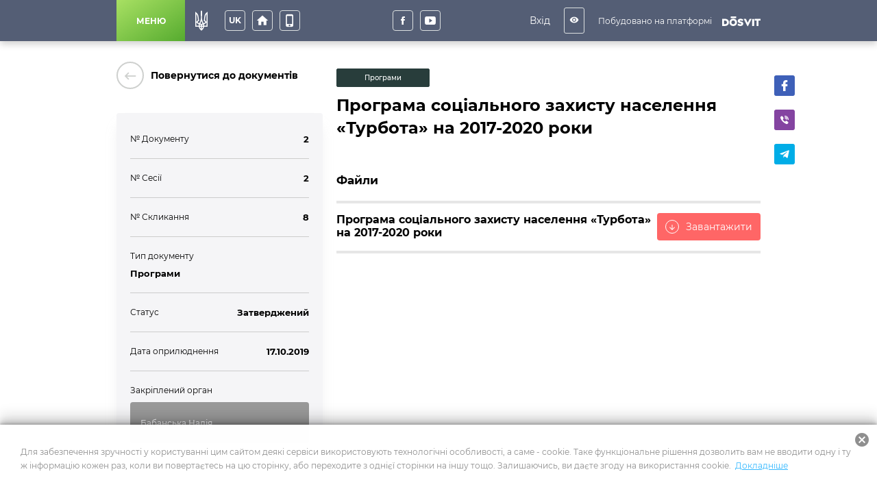

--- FILE ---
content_type: text/html; charset=utf-8
request_url: https://mostivska.dosvit.org.ua/documents/ck1vupvmifvvn0742f3sf5wg8
body_size: 19563
content:
<!DOCTYPE html>
              <html >
              <head>
                <meta name="viewport" content="width=device-width, initial-scale=1.0, maximum-scale=2.0, user-scalable=yes">
                <title data-react-helmet="true">Програма соціального захисту населення «Турбота» на 2017-2020 роки | Документи | Мостівська ОТГ</title>
                <meta data-react-helmet="true" property="og:url" content="http://mostivska.dosvit.org.ua/documents/ck1vupvmifvvn0742f3sf5wg8"/><meta data-react-helmet="true" property="og:type" content="website"/><meta data-react-helmet="true" property="og:image" content="http://mostivska.dosvit.org.ua/storage/municipality/share_image/фон.png"/><meta data-react-helmet="true" property="fb:app_id" content="1176039395907239"/><meta data-react-helmet="true" name="description" content="Документ №2 | Мостівська ОТГ"/><meta data-react-helmet="true" property="og:title" content="Програма соціального захисту населення «Турбота» на 2017-2020 роки | Документи | Мостівська ОТГ"/><meta data-react-helmet="true" property="og:description" content="Документ №2 | Мостівська ОТГ"/>
                
                <meta name="mobile-web-app-capable" content="yes"><meta name="theme-color" content="#000"><meta name="application-name" content="Dosvit"><link rel="apple-touch-icon" sizes="57x57" href="/icons-dc28b622e5609c9becdf403e6677afde/apple-touch-icon-57x57.png"><link rel="apple-touch-icon" sizes="60x60" href="/icons-dc28b622e5609c9becdf403e6677afde/apple-touch-icon-60x60.png"><link rel="apple-touch-icon" sizes="72x72" href="/icons-dc28b622e5609c9becdf403e6677afde/apple-touch-icon-72x72.png"><link rel="apple-touch-icon" sizes="76x76" href="/icons-dc28b622e5609c9becdf403e6677afde/apple-touch-icon-76x76.png"><link rel="apple-touch-icon" sizes="114x114" href="/icons-dc28b622e5609c9becdf403e6677afde/apple-touch-icon-114x114.png"><link rel="apple-touch-icon" sizes="120x120" href="/icons-dc28b622e5609c9becdf403e6677afde/apple-touch-icon-120x120.png"><link rel="apple-touch-icon" sizes="144x144" href="/icons-dc28b622e5609c9becdf403e6677afde/apple-touch-icon-144x144.png"><link rel="apple-touch-icon" sizes="152x152" href="/icons-dc28b622e5609c9becdf403e6677afde/apple-touch-icon-152x152.png"><link rel="apple-touch-icon" sizes="180x180" href="/icons-dc28b622e5609c9becdf403e6677afde/apple-touch-icon-180x180.png"><meta name="apple-mobile-web-app-capable" content="yes"><meta name="apple-mobile-web-app-status-bar-style" content="black-translucent"><meta name="apple-mobile-web-app-title" content="Dosvit"><link rel="icon" type="image/png" sizes="32x32" href="/icons-dc28b622e5609c9becdf403e6677afde/favicon-32x32.png"><link rel="icon" type="image/png" sizes="16x16" href="/icons-dc28b622e5609c9becdf403e6677afde/favicon-16x16.png"><link rel="shortcut icon" href="/icons-dc28b622e5609c9becdf403e6677afde/favicon.ico"><link rel="apple-touch-startup-image" media="(device-width: 320px) and (device-height: 480px) and (-webkit-device-pixel-ratio: 1)" href="/icons-dc28b622e5609c9becdf403e6677afde/apple-touch-startup-image-320x460.png"><link rel="apple-touch-startup-image" media="(device-width: 320px) and (device-height: 480px) and (-webkit-device-pixel-ratio: 2)" href="/icons-dc28b622e5609c9becdf403e6677afde/apple-touch-startup-image-640x920.png"><link rel="apple-touch-startup-image" media="(device-width: 320px) and (device-height: 568px) and (-webkit-device-pixel-ratio: 2)" href="/icons-dc28b622e5609c9becdf403e6677afde/apple-touch-startup-image-640x1096.png"><link rel="apple-touch-startup-image" media="(device-width: 375px) and (device-height: 667px) and (-webkit-device-pixel-ratio: 2)" href="/icons-dc28b622e5609c9becdf403e6677afde/apple-touch-startup-image-750x1294.png"><link rel="apple-touch-startup-image" media="(device-width: 414px) and (device-height: 736px) and (orientation: landscape) and (-webkit-device-pixel-ratio: 3)" href="/icons-dc28b622e5609c9becdf403e6677afde/apple-touch-startup-image-1182x2208.png"><link rel="apple-touch-startup-image" media="(device-width: 414px) and (device-height: 736px) and (orientation: portrait) and (-webkit-device-pixel-ratio: 3)" href="/icons-dc28b622e5609c9becdf403e6677afde/apple-touch-startup-image-1242x2148.png"><link rel="apple-touch-startup-image" media="(device-width: 768px) and (device-height: 1024px) and (orientation: landscape) and (-webkit-device-pixel-ratio: 1)" href="/icons-dc28b622e5609c9becdf403e6677afde/apple-touch-startup-image-748x1024.png"><link rel="apple-touch-startup-image" media="(device-width: 768px) and (device-height: 1024px) and (orientation: portrait) and (-webkit-device-pixel-ratio: 1)" href="/icons-dc28b622e5609c9becdf403e6677afde/apple-touch-startup-image-768x1004.png"><link rel="apple-touch-startup-image" media="(device-width: 768px) and (device-height: 1024px) and (orientation: landscape) and (-webkit-device-pixel-ratio: 2)" href="/icons-dc28b622e5609c9becdf403e6677afde/apple-touch-startup-image-1496x2048.png"><link rel="apple-touch-startup-image" media="(device-width: 768px) and (device-height: 1024px) and (orientation: portrait) and (-webkit-device-pixel-ratio: 2)" href="/icons-dc28b622e5609c9becdf403e6677afde/apple-touch-startup-image-1536x2008.png">
                <style type="text/css" id="jss-server-side">.Component-root-64 {
  color: #fff;
  width: auto;
  border: calc(0.1rem + 1px) solid undefined;
  cursor: pointer;
  margin: 0;
  display: inline-block;
  padding: 0 20px;
  position: relative;
  font-size: 1.2rem;
  background: #20bf55;
  min-height: calc(2rem + 18px);
  text-align: center;
  transition: all .2s ease;
  align-items: center;
  font-family: inherit;
  border-radius: 4px;
  vertical-align: middle;
  -moz-appearance: none;
  justify-content: center;
  text-decoration: none;
  -webkit-appearance: none;
}
.Component-root-64:disabled {
  cursor: default;
  opacity: 0.5;
}
.Component-root-67 {
  color: #fff;
  width: 3rem;
  border: calc(0.1rem + 1px) solid undefined;
  cursor: pointer;
  margin: 0;
  display: inline-flex;
  padding: 0;
  position: relative;
  font-size: 1.1rem;
  background: #20bf55;
  min-height: 3rem;
  text-align: center;
  transition: all .2s ease;
  align-items: center;
  font-family: inherit;
  border-radius: 4px;
  vertical-align: middle;
  -moz-appearance: none;
  justify-content: center;
  text-decoration: none;
  -webkit-appearance: none;
}
.Component-root-67:disabled {
  cursor: default;
  opacity: 0.5;
}
.Component-root-72 {
  color: #fff;
  width: 3rem;
  border: calc(0.1rem + 1px) solid undefined;
  cursor: pointer;
  margin: 0;
  display: inline-flex;
  padding: 0;
  position: relative;
  font-size: 1.1rem;
  background: #20bf55;
  min-height: 3rem;
  text-align: center;
  transition: all .2s ease;
  align-items: center;
  font-family: inherit;
  border-radius: 4px;
  vertical-align: middle;
  -moz-appearance: none;
  justify-content: center;
  text-decoration: none;
  -webkit-appearance: none;
}
.Component-root-72:disabled {
  cursor: default;
  opacity: 0.5;
}
.Component-root-78 {
  color: #fff;
  width: 3rem;
  border: calc(0.1rem + 1px) solid #424242;
  cursor: pointer;
  margin: 0;
  display: inline-flex;
  padding: 0;
  position: relative;
  font-size: 1.1rem;
  background: transparent;
  min-height: 3rem;
  text-align: center;
  transition: all .2s ease;
  align-items: center;
  font-family: inherit;
  border-radius: 4px;
  vertical-align: middle;
  -moz-appearance: none;
  justify-content: center;
  text-decoration: none;
  -webkit-appearance: none;
}
.Component-root-78:disabled {
  cursor: default;
  opacity: 0.5;
}
.Component-root-80 {
  color: #fff;
  width: 3rem;
  border: calc(0.1rem + 1px) solid #424242;
  cursor: pointer;
  margin: 0;
  display: inline-flex;
  padding: 0;
  position: relative;
  font-size: 1.1rem;
  background: transparent;
  min-height: 3rem;
  text-align: center;
  transition: all .2s ease;
  align-items: center;
  font-family: inherit;
  border-radius: 4px;
  vertical-align: middle;
  -moz-appearance: none;
  justify-content: center;
  text-decoration: none;
  -webkit-appearance: none;
}
.Component-root-80:disabled {
  cursor: default;
  opacity: 0.5;
}
.Component-root-85 {
  color: #fff;
  width: auto;
  border: calc(0.1rem + 1px) solid undefined;
  cursor: pointer;
  margin: 0;
  display: inline-block;
  padding: 0 20px;
  position: relative;
  font-size: 1.2rem;
  background: #20bf55;
  min-height: calc(2rem + 18px);
  text-align: center;
  transition: all .2s ease;
  align-items: center;
  font-family: inherit;
  border-radius: 4px;
  vertical-align: middle;
  -moz-appearance: none;
  justify-content: center;
  text-decoration: none;
  -webkit-appearance: none;
}
.Component-root-85:disabled {
  cursor: default;
  opacity: 0.5;
}
.Component-root-139 {
  color: #fff;
  width: auto;
  border: calc(0.1rem + 1px) solid undefined;
  cursor: pointer;
  margin: 0;
  display: inline-flex;
  padding: 0 20px;
  position: relative;
  font-size: 1.2rem;
  background: #20bf55;
  min-height: calc(2rem + 18px);
  text-align: center;
  transition: all .2s ease;
  align-items: center;
  font-family: inherit;
  border-radius: 4px;
  vertical-align: middle;
  -moz-appearance: none;
  justify-content: center;
  text-decoration: none;
  -webkit-appearance: none;
}
.Component-root-139:disabled {
  cursor: default;
  opacity: 0.5;
}
.Component-root-153 {
  color: #fff;
  width: 3rem;
  border: calc(0.1rem + 1px) solid #424242;
  cursor: pointer;
  margin: 0;
  display: inline-flex;
  padding: 0;
  position: relative;
  font-size: 1.1rem;
  background: transparent;
  min-height: 3rem;
  text-align: center;
  transition: all .2s ease;
  align-items: center;
  font-family: inherit;
  border-radius: 4px;
  vertical-align: middle;
  -moz-appearance: none;
  justify-content: center;
  text-decoration: none;
  -webkit-appearance: none;
}
.Component-root-153:disabled {
  cursor: default;
  opacity: 0.5;
}

.div-root-113 {
  overflow: hidden;
  font-size: 1.3rem;
  font-weight: 600;
  margin-bottom: 10px;
  text-overflow: ellipsis;
}
.div-root-113 a {
  color: #2589bd;
  text-decoration: none;
}
.div-root-113 a:hover {
  text-decoration: underline;
}
.div-root-115 {
  overflow: hidden;
  font-size: 1.3rem;
  font-weight: 600;
  margin-bottom: 10px;
  text-overflow: ellipsis;
}
.div-root-115 a {
  color: #2589bd;
  text-decoration: none;
}
.div-root-115 a:hover {
  text-decoration: underline;
}
.div-root-117 {
  overflow: hidden;
  font-size: 1.3rem;
  font-weight: 600;
  margin-bottom: 10px;
  text-overflow: ellipsis;
}
.div-root-117 a {
  color: #2589bd;
  text-decoration: none;
}
.div-root-117 a:hover {
  text-decoration: underline;
}
.div-root-119 {
  overflow: hidden;
  font-size: 1.3rem;
  font-weight: 600;
  margin-bottom: 10px;
  text-overflow: ellipsis;
}
.div-root-119 a {
  color: #2589bd;
  text-decoration: none;
}
.div-root-119 a:hover {
  text-decoration: underline;
}
.div-root-121 {
  overflow: hidden;
  font-size: 1.3rem;
  font-weight: 600;
  margin-bottom: 10px;
  text-overflow: ellipsis;
}
.div-root-121 a {
  color: #2589bd;
  text-decoration: none;
}
.div-root-121 a:hover {
  text-decoration: underline;
}
.div-root-123 {
  overflow: hidden;
  font-size: 1.3rem;
  font-weight: 600;
  margin-bottom: 10px;
  text-overflow: ellipsis;
}
.div-root-123 a {
  color: #2589bd;
  text-decoration: none;
}
.div-root-123 a:hover {
  text-decoration: underline;
}
.div-root-111 {
  font-size: 1.2rem;
  margin-bottom: 10px;
}

.Component-root-110 {
  display: flex;
  flex-wrap: wrap;
  text-align: left;
  border-bottom: 1px solid #ccc;
  margin-bottom: 20px;
  padding-bottom: 10px;
  justify-content: space-between;
}
.Component-root-110:last-child {
  border-bottom: 0 none;
  margin-bottom: 0;
  padding-bottom: 0;
}
.Component-root-114 {
  display: flex;
  flex-wrap: wrap;
  text-align: left;
  border-bottom: 1px solid #ccc;
  margin-bottom: 20px;
  padding-bottom: 10px;
  justify-content: space-between;
}
.Component-root-114:last-child {
  border-bottom: 0 none;
  margin-bottom: 0;
  padding-bottom: 0;
}
.Component-root-116 {
  display: flex;
  flex-wrap: wrap;
  text-align: left;
  border-bottom: 1px solid #ccc;
  margin-bottom: 20px;
  padding-bottom: 10px;
  justify-content: space-between;
}
.Component-root-116:last-child {
  border-bottom: 0 none;
  margin-bottom: 0;
  padding-bottom: 0;
}
.Component-root-118 {
  display: block;
  flex-wrap: wrap;
  text-align: left;
  border-bottom: 1px solid #ccc;
  margin-bottom: 20px;
  padding-bottom: 10px;
  justify-content: space-between;
}
.Component-root-118:last-child {
  border-bottom: 0 none;
  margin-bottom: 0;
  padding-bottom: 0;
}
.Component-root-120 {
  display: flex;
  flex-wrap: wrap;
  text-align: left;
  border-bottom: 1px solid #ccc;
  margin-bottom: 20px;
  padding-bottom: 10px;
  justify-content: space-between;
}
.Component-root-120:last-child {
  border-bottom: 0 none;
  margin-bottom: 0;
  padding-bottom: 0;
}
.Component-root-122 {
  display: flex;
  flex-wrap: wrap;
  text-align: left;
  border-bottom: 1px solid #ccc;
  margin-bottom: 20px;
  padding-bottom: 10px;
  justify-content: space-between;
}
.Component-root-122:last-child {
  border-bottom: 0 none;
  margin-bottom: 0;
  padding-bottom: 0;
}
.Component-root-125 {
  display: block;
  flex-wrap: wrap;
  text-align: left;
  border-bottom: 1px solid #ccc;
  margin-bottom: 20px;
  padding-bottom: 10px;
  justify-content: space-between;
}
.Component-root-125:last-child {
  border-bottom: 0 none;
  margin-bottom: 0;
  padding-bottom: 0;
}

.aside-root-108 {
  color: #000000;
  padding: 30px 20px;
  background: #f5f5f7;
  box-shadow: 0px 15px 18px -6px rgba(220,220,222, 0.7);
  margin-top: 35px;
  border-radius: 4px;
}
@media (max-width: 920px) {
  .aside-root-108 {
    margin-top: 25px;
  }
}
  .aside-root-108 a[href^="mailto"] {
    color: #39b3ee;
    text-decoration: none;
  }
  .aside-root-108 a[href^="mailto"]:hover {
    text-decoration: underline;
  }

  .Component-root-131 {
    color: #fff;
    border: 1px solid #283d3b;
    margin: 10px 10px 10px 0;
    display: inline-flex;
    padding: 0.6rem;
    overflow: hidden;
    font-size: 1rem;
    max-width: 100%;
    min-width: 136px;
    background: #283d3b;
    min-height: 2.3rem;
    text-align: center;
    align-items: center;
    font-weight: 500;
    border-radius: 2px;
    text-overflow: ellipsis;
    justify-content: center;
  }
  .div-root-132 {
    overflow: hidden;
    text-overflow: ellipsis;
  }

  .i-root-37 {  }
  .i-root-69 {  }
  .i-root-73 {  }
  .i-root-86 {  }
  .i-root-103 {  }
  .i-root-140 {  }
  .i-root-165 {  }

  .Button-root-138 {
    border: 0 none;
    height: auto;
    display: inline-flex;
    padding: 10px 15px;
    font-size: 1.4rem;
    background: #ff6666;
    align-items: center;
    white-space: nowrap;
    text-decoration: none;
  }
  .Button-root-138:hover {
    background: #e05a5a;
  }
@media (max-width: 620px) {
  .Button-root-138 {
    width: 100%;
    margin-top: 10px;
  }
}
  .Button-root-138 i {
    flex: 0 0 2rem;
    color: white;
    border: 1px solid #fff;
    height: 2rem;
    font-size: 1.2rem;
    text-align: center;
    line-height: 2rem;
    margin-right: 10px;
    border-radius: 100%;
  }
  .span-root-141 {
    color: white;
  }
  .Link-root-102 {
    border: 0 none;
    cursor: pointer;
    display: flex;
    padding: 0;
    background: none;
    align-items: center;
    text-decoration: none;
  }
  .Link-root-102 > span {
    flex: 0 0 4rem;
    color: #ced0ce;
    border: 2px solid #ced0ce;
    height: 4rem;
    display: inline-block;
    text-align: center;
    transition: all 0.15s ease;
    line-height: 4rem;
    border-radius: 100%;
  }
  .Link-root-102 > span i {
    font-size: 2.2rem;
    line-height: 3.8rem;
  }
  .Link-root-102:hover span {
    color: #fff;
    background: #545e75;
    border-color: #545e75;
  }
  .div-root-104 {
    flex: auto;
    font-size: 1.4rem;
    text-align: left;
    font-weight: 600;
    margin-left: 10px;
  }

  .div-root-100 {
    margin: 0 auto;
    display: flex;
    padding: 30px 20px;
    position: relative;
    max-width: 980px;
  }
@media (max-width: 920px) {
  .div-root-100 {
    display: block;
    padding: 30px 15px;
  }
}
  .div-root-101 {
    flex: 0 0 32%;
    min-width: 0;
    margin-right: 20px;
  }
  .div-root-101 h1 {
    margin: 0 0 30px;
    font-size: calc(2.5rem + 10px);
    font-weight: 800;
  }
@media (max-width: 920px) {
  .div-root-101 {
    margin: 0 auto 20px;
    max-width: 700px;
    text-align: center;
  }
  .div-root-101 h1 {
    font-size: 38px;
  }
}
  .div-root-128 {
    flex: auto;
    position: relative;
    min-width: 0;
  }
  .div-root-128 img {
    max-width: 100%;
  }
  .div-root-128 h1 {
    color: #000;
    margin: 20px 0;
    font-size: 2.4rem;
    font-weight: 600;
    line-height: 1.4;
  }
@media (max-width: 920px) {
  .div-root-128 {
    margin: 0 auto;
    padding: 20px 0 0;
    max-width: 700px;
  }
}
  .div-root-128 h1:first-of-type {
    margin-top: 0;
  }

  .Link-root-127 {
    color: #f5f5f7;
    display: flex;
    padding: 10px 15px;
    background: #999;
    margin-top: 10px;
    min-height: 60px;
    transition: all 0.17s ease;
    align-items: center;
    border-radius: 4px;
    text-decoration: none;
  }
  .Link-root-127:hover {
    color: #fff;
    background: #ff6666;
  }
  .Link-root-127 img {
    width: 38px;
    height: 38px;
    object-fit: cover;
    flex-shrink: 0;
    margin-right: 10px;
    border-radius: 100%;
  }
  .Link-root-127 span {
    flex: auto;
    font-size: 1.2rem;
    font-weight: 500;
  }
@media (min-width: 1061px) {
  .div-root-106 {
    top: 20px;
    left: calc(100% + 20px);
    bottom: 0;
    position: absolute;
  }
}



  .Component-root-136 {
    display: flex;
    border-bottom: 1px solid #e6e6e6;
    margin-bottom: 20px;
    padding-bottom: 15px;
    justify-content: space-between;
  }
@media (max-width: 620px) {
  .Component-root-136 {
    display: block;
  }
}
  .Component-root-136:first-of-type {
    border-bottom-width: 4px;
  }
  .Component-root-136 h3 {
    margin: 0;
    font-size: 1.6rem;
    font-weight: normal;
  }
  .Component-root-136 p {
    color: #8f8f8f;
    margin: 0;
    font-size: 1.2rem;
  }
  .Component-root-136:first-of-type h3 {
    font-weight: bold;
  }
  .div-root-133 {
    margin-top: 50px;
  }
  .div-root-133 h2 {
    margin: 14px 0;
    font-size: 1.7rem;
    font-weight: bold;
    border-bottom: 4px solid #e6e6e6;
    padding-bottom: 20px;
  }
  .withAccessibility\(ShareButtons\)-root-105 {
    margin-top: 10px;
  }
@media (min-width: 921px) {
  .withAccessibility\(ShareButtons\)-root-105 {
    display: none;
  }
}
@media (max-width: 920px) {
  .withAccessibility\(ShareButtons\)-root-129 {
    display: none;
  }
}

  .Button-root-77 {
    color: #fff;
    border: .1rem solid #dce0e0;
    font-size: 1.6rem;
    max-width: 72px;
    max-height: 72px;
    border-width: 0.1rem;
  }
  .Button-root-77:hover {
    color: #fff;
    background: #ff6666;
    border-color: #ff6666;
  }
  .Button-root-79 {
    color: #fff;
    border: .1rem solid #dce0e0;
    font-size: 1.6rem;
    max-width: 72px;
    max-height: 72px;
    border-width: 0.1rem;
  }
  .Button-root-79:hover {
    color: #fff;
    background: #ff6666;
    border-color: #ff6666;
  }
  .Button-root-152 {
    color: #fff;
    border: .1rem solid #dce0e0;
    font-size: 1.6rem;
    max-width: 72px;
    max-height: 72px;
    border-width: 0.1rem;
  }
  .Button-root-152:hover {
    color: #fff;
    background: #ff6666;
    border-color: #ff6666;
  }
  .div-root-95 {
    display: inline-block;
  }
  .SvgLogo-root-96 {
    width: 5.6rem;
    height: 1.5rem;
  }
  .div-root-82 {
    display: flex;
    margin-right: 10px;
  }
@media (max-width: 920px) {
  .div-root-82 {
    display: none;
  }
}

  .Component-root-88 {
    top: 100%;
    left: 0;
    color: #1a1a1a;
    width: 100%;
    padding: 5px;
    position: absolute;
    font-size: 36px;
    background: #dbe0e1;
    text-align: center;
    visibility: hidden;
  }

  .Button-root-84 {  }
  .Button-root-84.Button-root-84 {
    color: inherit;
    width: 3rem;
    border: .1rem solid #dce0e0;
    height: 3rem;
    margin: 0px 10px;
    padding: 0;
    max-width: 72px;
    background: transparent;
    max-height: 72px;
    line-height: 1;
    border-radius: 3px;
  }
  .Button-root-84.Button-root-84:hover {
    color: #fff;
    background: #ff6666;
    border-color: #ff6666;
  }
  .Button-root-84.Button-root-84 i {
    font-size: 1.4rem;
  }
  .Button-root-84.Button-root-84:hover + .hover-info {
    visibility: visible;
  }
  .div-root-81 {
    display: flex;
    margin-right: 10px;
  }

  .button-root-52 {
    color: #fff;
    border: 0;
    cursor:  pointer;
    margin: 0;
    display: inline-block;
    padding: 0 20px;
    position: relative;
    font-size: 1.2rem;
    min-width: 100px;
    align-self: stretch;
    background: linear-gradient(147deg, #a8e063, #56ab2f);
    transition: color 0.2s ease;
    flex-shrink: 0;
    font-family: inherit;
    font-weight: bold;
    white-space: nowrap;
    border-radius: 0;
    text-transform: uppercase;
    -moz-appearance: none;
    -webkit-appearance: none;
  }
  .button-root-52:hover {
    color: #fff;
  }
  .button-root-52:hover:before {
    opacity: 1;
  }
  .button-root-52:before {
    top: 0;
    left: 0;
    width: 100%;
    height: 100%;
    content: "";
    opacity: 0;
    position: absolute;
    background: #56ab2f;
    transition: opacity 0.2s;
  }
@media (max-width: 700px) {
  .button-root-52 {
    width: 60px;
    padding: 0;
    min-width: 60px;
  }
}
  .span-root-53 {
    position: relative;
  }
@media (max-width: 700px) {
  .span-root-53 {
    display: none;
  }
}
  .span-root-54 {
    color: currentColor;
    display: none;
    position: relative;
    font-size: 18px;
  }
@media (max-width: 700px) {
  .span-root-54 {
    display: block;
  }
}
#google_translate_element {
  display: none !important;
}
#goog-gt-tt {
  display: none !important;
}
.goog-text-highlight {
  border: none !important;
  box-shadow: none !important;
  background-color: transparent !important;
}
body {
  top: auto !important;
}
body > .skiptranslate:first-child:not([style="display: none;"]) ~ .app {
  padding-top: 39px;
}
  .div-root-60 {
    position: relative;
    user-select: none;
  }

  .Button-root-62 {
    color: #fff;
    width: 3rem;
    border: .1rem solid #dce0e0;
    margin: 5px;
    padding: 0 5px;
    font-size: 1.2rem;
    max-width: 72px;
    background: transparent;
    max-height: 72px;
    min-height: 3rem;
    font-weight: bold;
    line-height: 1;
    border-width: 0.1rem;
    text-transform: uppercase;
  }
  .Button-root-62:hover {
    color: #fff;
    background: #ff6666;
    border-color: #ff6666;
  }

  .header-root-48 {
    color: #fff;
    z-index: 10010;
    position: relative;
    background: #545e75;
    box-shadow: 0 4px 10px 0 rgba(0, 0, 0, 0.2);
  }
  .div-root-56 {
    display: flex;
    align-self: stretch;
    align-items: center;
  }
  .div-root-74 {
    margin: 0 auto;
  }
@media (max-width: 520px) {
  .div-root-74 {
    max-width: 80px;
  }
}


  .span-root-91 {
    color: #fff;
    font-size: 1.2rem;
    margin-right: 15px;
    vertical-align: middle;
  }
@media (max-width: 700px) {
  .span-root-91 {
    display: none;
  }
}

  .div-root-50 {
    margin: 0 auto;
    display: flex;
    max-width: 940px;
    min-height: 60px;
  }
  .div-root-55 {
    display: flex;
    flex-grow: 1;
    align-items: center;
    justify-content: space-between;
  }

  .Logo-root-98 {
    fill: #fff;
    display: none;
  }
@media (max-width: 700px) {
  .Logo-root-98 {
    display: inline-block;
  }
}

  .Logo-root-94 {
    vertical-align: middle;
  }
@media (max-width: 700px) {
  .Logo-root-94 {
    display: none;
  }
}
  .Logo-root-94 path {
    fill: #fff;
  }
  .a-root-92 {
    display: inline-block;
    vertical-align: middle;
  }
@media (max-width: 1210px) {
  .a-root-92 {
    margin-right: 18px;
  }
}

  .Button-root-66 {
    color: #fff;
    border: .1rem solid #dce0e0;
    margin: 5px;
    font-size: 1.6rem;
    max-width: 72px;
    background: transparent;
    max-height: 72px;
    border-width: 0.1rem;
  }
  .Button-root-66:hover {
    color: #fff;
    background: #ff6666;
    border-color: #ff6666;
  }

  .Button-root-71 {
    color: #fff;
    border: .1rem solid #dce0e0;
    margin: 5px;
    font-size: 1.6rem;
    max-width: 72px;
    background: transparent;
    max-height: 72px;
    border-width: 0.1rem;
  }
  .Button-root-71:hover {
    color: #fff;
    background: #ff6666;
    border-color: #ff6666;
  }
@media (max-width: 520px) {
  .Button-root-71 {
    display: none;
  }
}
  .Icon-root-68 {
    font-size: 2rem !important;
  }
  .SocialButton-root-75 {
    margin: 5px;
  }
  .div-root-57 {
    margin: 0 20px 0 15px;
    font-size: 0;
  }
@media (max-width: 520px) {
  .div-root-57 {
    margin-right: 10px;
  }
}

  .SvgUaHeraldy-root-59 {  }
  .SvgUaHeraldy-root-59 path {
    fill: #fff;
  }
  .div-root-12 {
    width: calc(100% + 20px);
    margin: 0 -10px;
    display: flex;
    flex-wrap: wrap;
  }
  .div-root-12 > a {
    width: calc(25% - 20px);
    margin: 0 10px 20px;
  }
@media (max-width: 990px) {
  .div-root-12 > a {
    width: calc(50% - 20px);
  }
}
@media (max-width: 600px) {
  .div-root-12 > a {
    width: 100%;
  }
}

  .Link-root-14 {
    color: #fff;
    cursor: pointer;
    display: block;
    position: relative;
    min-width: 21.5rem;
    background: #373f47;
    box-shadow: none;
    box-sizing: border-box;
    text-align: left;
    transition: all 0.2s ease;
    border-radius: 4px;
    margin-bottom: 20px;
    text-decoration: none;
  }
@media (max-width: 660px) {
  .Link-root-14 {
    margin-bottom: 10px;
  }
}
  .Link-root-14::before {
    top: 0;
    left: 0;
    width: 100%;
    height: 100%;
    content: "";
    opacity: 0;
    position: absolute;
    background: linear-gradient(147deg, #a8e063, #56ab2f);
    transition: all .17s
      ease;
    border-radius: 4px;
  }
  .Link-root-14:hover {
    color: #fff;
  }
  .Link-root-14:hover::before {
    opacity: 1;
  }
  .Link-root-14 .item-name {
    display: flex;
    padding: 20px 10px 20px 20px;
    z-index: 2;
    position: relative;
    font-size: calc(1.6rem - 2px);
    min-height: 90px;
    align-items: center;
    font-weight: bold;
  }
  .Link-root-14 .info {
    height: 120px;
    padding: 15px 30px;
    z-index: 2;
    position: relative;
    background: rgba(0, 0, 0, 0.3);
  }
  .Link-root-14 .info + .info {
    background: rgba(0, 0, 0, 0.4);
  }
  .Link-root-14 .info .num {
    font-size: 48px;
    font-weight: 900;
  }
  .Link-root-14 .info .name {
    font-size: 14px;
    line-height: 1.21;
  }
@media (max-width: 660px) {
  .Link-root-14 .info .name {
    padding-right: 50%;
  }
}
  .Link-root-14 .info .num i {
    color: #fff;
    display: inline-block;
    font-size: 14px;
    margin-top: 5px;
    margin-left: 5px;
    border-radius: 100%;
    vertical-align: top;
  }
  .Link-root-14 .item-name i {
    font-size: calc(3rem + 15px);
    margin-right: 20px;
  }
  .Link-root-16 {
    color: #fff;
    cursor: pointer;
    display: block;
    position: relative;
    min-width: 21.5rem;
    background: #373f47;
    box-shadow: none;
    box-sizing: border-box;
    text-align: left;
    transition: all 0.2s ease;
    border-radius: 4px;
    margin-bottom: 20px;
    text-decoration: none;
  }
@media (max-width: 660px) {
  .Link-root-16 {
    margin-bottom: 10px;
  }
}
  .Link-root-16::before {
    top: 0;
    left: 0;
    width: 100%;
    height: 100%;
    content: "";
    opacity: 0;
    position: absolute;
    background: linear-gradient(147deg, #a8e063, #56ab2f);
    transition: all .17s
      ease;
    border-radius: 4px;
  }
  .Link-root-16:hover {
    color: #fff;
  }
  .Link-root-16:hover::before {
    opacity: 1;
  }
  .Link-root-16 .item-name {
    display: flex;
    padding: 20px 10px 20px 20px;
    z-index: 2;
    position: relative;
    font-size: calc(1.6rem - 2px);
    min-height: 90px;
    align-items: center;
    font-weight: bold;
  }
  .Link-root-16 .info {
    height: 120px;
    padding: 15px 30px;
    z-index: 2;
    position: relative;
    background: rgba(0, 0, 0, 0.3);
  }
  .Link-root-16 .info + .info {
    background: rgba(0, 0, 0, 0.4);
  }
  .Link-root-16 .info .num {
    font-size: 48px;
    font-weight: 900;
  }
  .Link-root-16 .info .name {
    font-size: 14px;
    line-height: 1.21;
  }
@media (max-width: 660px) {
  .Link-root-16 .info .name {
    padding-right: 50%;
  }
}
  .Link-root-16 .info .num i {
    color: #fff;
    display: inline-block;
    font-size: 14px;
    margin-top: 5px;
    margin-left: 5px;
    border-radius: 100%;
    vertical-align: top;
  }
  .Link-root-16 .item-name i {
    font-size: calc(3rem + 15px);
    margin-right: 20px;
  }
  .Link-root-17 {
    color: #fff;
    cursor: pointer;
    display: block;
    position: relative;
    min-width: 21.5rem;
    background: #373f47;
    box-shadow: none;
    box-sizing: border-box;
    text-align: left;
    transition: all 0.2s ease;
    border-radius: 4px;
    margin-bottom: 20px;
    text-decoration: none;
  }
@media (max-width: 660px) {
  .Link-root-17 {
    margin-bottom: 10px;
  }
}
  .Link-root-17::before {
    top: 0;
    left: 0;
    width: 100%;
    height: 100%;
    content: "";
    opacity: 0;
    position: absolute;
    background: linear-gradient(147deg, #a8e063, #56ab2f);
    transition: all .17s
      ease;
    border-radius: 4px;
  }
  .Link-root-17:hover {
    color: #fff;
  }
  .Link-root-17:hover::before {
    opacity: 1;
  }
  .Link-root-17 .item-name {
    display: flex;
    padding: 20px 10px 20px 20px;
    z-index: 2;
    position: relative;
    font-size: calc(1.6rem - 2px);
    min-height: 90px;
    align-items: center;
    font-weight: bold;
  }
  .Link-root-17 .info {
    height: 120px;
    padding: 15px 30px;
    z-index: 2;
    position: relative;
    background: rgba(0, 0, 0, 0.3);
  }
  .Link-root-17 .info + .info {
    background: rgba(0, 0, 0, 0.4);
  }
  .Link-root-17 .info .num {
    font-size: 48px;
    font-weight: 900;
  }
  .Link-root-17 .info .name {
    font-size: 14px;
    line-height: 1.21;
  }
@media (max-width: 660px) {
  .Link-root-17 .info .name {
    padding-right: 50%;
  }
}
  .Link-root-17 .info .num i {
    color: #fff;
    display: inline-block;
    font-size: 14px;
    margin-top: 5px;
    margin-left: 5px;
    border-radius: 100%;
    vertical-align: top;
  }
  .Link-root-17 .item-name i {
    font-size: calc(3rem + 15px);
    margin-right: 20px;
  }
  .Link-root-18 {
    color: #fff;
    cursor: pointer;
    display: block;
    position: relative;
    min-width: 21.5rem;
    background: #373f47;
    box-shadow: none;
    box-sizing: border-box;
    text-align: left;
    transition: all 0.2s ease;
    border-radius: 4px;
    margin-bottom: 20px;
    text-decoration: none;
  }
@media (max-width: 660px) {
  .Link-root-18 {
    margin-bottom: 10px;
  }
}
  .Link-root-18::before {
    top: 0;
    left: 0;
    width: 100%;
    height: 100%;
    content: "";
    opacity: 0;
    position: absolute;
    background: linear-gradient(147deg, #a8e063, #56ab2f);
    transition: all .17s
      ease;
    border-radius: 4px;
  }
  .Link-root-18:hover {
    color: #fff;
  }
  .Link-root-18:hover::before {
    opacity: 1;
  }
  .Link-root-18 .item-name {
    display: flex;
    padding: 20px 10px 20px 20px;
    z-index: 2;
    position: relative;
    font-size: calc(1.6rem - 2px);
    min-height: 90px;
    align-items: center;
    font-weight: bold;
  }
  .Link-root-18 .info {
    height: 120px;
    padding: 15px 30px;
    z-index: 2;
    position: relative;
    background: rgba(0, 0, 0, 0.3);
  }
  .Link-root-18 .info + .info {
    background: rgba(0, 0, 0, 0.4);
  }
  .Link-root-18 .info .num {
    font-size: 48px;
    font-weight: 900;
  }
  .Link-root-18 .info .name {
    font-size: 14px;
    line-height: 1.21;
  }
@media (max-width: 660px) {
  .Link-root-18 .info .name {
    padding-right: 50%;
  }
}
  .Link-root-18 .info .num i {
    color: #fff;
    display: inline-block;
    font-size: 14px;
    margin-top: 5px;
    margin-left: 5px;
    border-radius: 100%;
    vertical-align: top;
  }
  .Link-root-18 .item-name i {
    font-size: calc(3rem + 15px);
    margin-right: 20px;
  }
  .Link-root-19 {
    color: #fff;
    cursor: pointer;
    display: block;
    position: relative;
    min-width: 21.5rem;
    background: #373f47;
    box-shadow: none;
    box-sizing: border-box;
    text-align: left;
    transition: all 0.2s ease;
    border-radius: 4px;
    margin-bottom: 20px;
    text-decoration: none;
  }
@media (max-width: 660px) {
  .Link-root-19 {
    margin-bottom: 10px;
  }
}
  .Link-root-19::before {
    top: 0;
    left: 0;
    width: 100%;
    height: 100%;
    content: "";
    opacity: 0;
    position: absolute;
    background: linear-gradient(147deg, #a8e063, #56ab2f);
    transition: all .17s
      ease;
    border-radius: 4px;
  }
  .Link-root-19:hover {
    color: #fff;
  }
  .Link-root-19:hover::before {
    opacity: 1;
  }
  .Link-root-19 .item-name {
    display: flex;
    padding: 20px 10px 20px 20px;
    z-index: 2;
    position: relative;
    font-size: calc(1.6rem - 2px);
    min-height: 90px;
    align-items: center;
    font-weight: bold;
  }
  .Link-root-19 .info {
    height: 120px;
    padding: 15px 30px;
    z-index: 2;
    position: relative;
    background: rgba(0, 0, 0, 0.3);
  }
  .Link-root-19 .info + .info {
    background: rgba(0, 0, 0, 0.4);
  }
  .Link-root-19 .info .num {
    font-size: 48px;
    font-weight: 900;
  }
  .Link-root-19 .info .name {
    font-size: 14px;
    line-height: 1.21;
  }
@media (max-width: 660px) {
  .Link-root-19 .info .name {
    padding-right: 50%;
  }
}
  .Link-root-19 .info .num i {
    color: #fff;
    display: inline-block;
    font-size: 14px;
    margin-top: 5px;
    margin-left: 5px;
    border-radius: 100%;
    vertical-align: top;
  }
  .Link-root-19 .item-name i {
    font-size: calc(3rem + 15px);
    margin-right: 20px;
  }
  .Link-root-20 {
    color: #fff;
    cursor: pointer;
    display: block;
    position: relative;
    min-width: 21.5rem;
    background: #373f47;
    box-shadow: none;
    box-sizing: border-box;
    text-align: left;
    transition: all 0.2s ease;
    border-radius: 4px;
    margin-bottom: 20px;
    text-decoration: none;
  }
@media (max-width: 660px) {
  .Link-root-20 {
    margin-bottom: 10px;
  }
}
  .Link-root-20::before {
    top: 0;
    left: 0;
    width: 100%;
    height: 100%;
    content: "";
    opacity: 0;
    position: absolute;
    background: linear-gradient(147deg, #a8e063, #56ab2f);
    transition: all .17s
      ease;
    border-radius: 4px;
  }
  .Link-root-20:hover {
    color: #fff;
  }
  .Link-root-20:hover::before {
    opacity: 1;
  }
  .Link-root-20 .item-name {
    display: flex;
    padding: 20px 10px 20px 20px;
    z-index: 2;
    position: relative;
    font-size: calc(1.6rem - 2px);
    min-height: 90px;
    align-items: center;
    font-weight: bold;
  }
  .Link-root-20 .info {
    height: 120px;
    padding: 15px 30px;
    z-index: 2;
    position: relative;
    background: rgba(0, 0, 0, 0.3);
  }
  .Link-root-20 .info + .info {
    background: rgba(0, 0, 0, 0.4);
  }
  .Link-root-20 .info .num {
    font-size: 48px;
    font-weight: 900;
  }
  .Link-root-20 .info .name {
    font-size: 14px;
    line-height: 1.21;
  }
@media (max-width: 660px) {
  .Link-root-20 .info .name {
    padding-right: 50%;
  }
}
  .Link-root-20 .info .num i {
    color: #fff;
    display: inline-block;
    font-size: 14px;
    margin-top: 5px;
    margin-left: 5px;
    border-radius: 100%;
    vertical-align: top;
  }
  .Link-root-20 .item-name i {
    font-size: calc(3rem + 15px);
    margin-right: 20px;
  }
  .Link-root-21 {
    color: #fff;
    cursor: pointer;
    display: block;
    position: relative;
    min-width: 21.5rem;
    background: #373f47;
    box-shadow: none;
    box-sizing: border-box;
    text-align: left;
    transition: all 0.2s ease;
    border-radius: 4px;
    margin-bottom: 20px;
    text-decoration: none;
  }
@media (max-width: 660px) {
  .Link-root-21 {
    margin-bottom: 10px;
  }
}
  .Link-root-21::before {
    top: 0;
    left: 0;
    width: 100%;
    height: 100%;
    content: "";
    opacity: 0;
    position: absolute;
    background: linear-gradient(147deg, #a8e063, #56ab2f);
    transition: all .17s
      ease;
    border-radius: 4px;
  }
  .Link-root-21:hover {
    color: #fff;
  }
  .Link-root-21:hover::before {
    opacity: 1;
  }
  .Link-root-21 .item-name {
    display: flex;
    padding: 20px 10px 20px 20px;
    z-index: 2;
    position: relative;
    font-size: calc(1.6rem - 2px);
    min-height: 90px;
    align-items: center;
    font-weight: bold;
  }
  .Link-root-21 .info {
    height: 120px;
    padding: 15px 30px;
    z-index: 2;
    position: relative;
    background: rgba(0, 0, 0, 0.3);
  }
  .Link-root-21 .info + .info {
    background: rgba(0, 0, 0, 0.4);
  }
  .Link-root-21 .info .num {
    font-size: 48px;
    font-weight: 900;
  }
  .Link-root-21 .info .name {
    font-size: 14px;
    line-height: 1.21;
  }
@media (max-width: 660px) {
  .Link-root-21 .info .name {
    padding-right: 50%;
  }
}
  .Link-root-21 .info .num i {
    color: #fff;
    display: inline-block;
    font-size: 14px;
    margin-top: 5px;
    margin-left: 5px;
    border-radius: 100%;
    vertical-align: top;
  }
  .Link-root-21 .item-name i {
    font-size: calc(3rem + 15px);
    margin-right: 20px;
  }
  .Link-root-22 {
    color: #fff;
    cursor: pointer;
    display: block;
    position: relative;
    min-width: 21.5rem;
    background: #373f47;
    box-shadow: none;
    box-sizing: border-box;
    text-align: left;
    transition: all 0.2s ease;
    border-radius: 4px;
    margin-bottom: 20px;
    text-decoration: none;
  }
@media (max-width: 660px) {
  .Link-root-22 {
    margin-bottom: 10px;
  }
}
  .Link-root-22::before {
    top: 0;
    left: 0;
    width: 100%;
    height: 100%;
    content: "";
    opacity: 0;
    position: absolute;
    background: linear-gradient(147deg, #a8e063, #56ab2f);
    transition: all .17s
      ease;
    border-radius: 4px;
  }
  .Link-root-22:hover {
    color: #fff;
  }
  .Link-root-22:hover::before {
    opacity: 1;
  }
  .Link-root-22 .item-name {
    display: flex;
    padding: 20px 10px 20px 20px;
    z-index: 2;
    position: relative;
    font-size: calc(1.6rem - 2px);
    min-height: 90px;
    align-items: center;
    font-weight: bold;
  }
  .Link-root-22 .info {
    height: 120px;
    padding: 15px 30px;
    z-index: 2;
    position: relative;
    background: rgba(0, 0, 0, 0.3);
  }
  .Link-root-22 .info + .info {
    background: rgba(0, 0, 0, 0.4);
  }
  .Link-root-22 .info .num {
    font-size: 48px;
    font-weight: 900;
  }
  .Link-root-22 .info .name {
    font-size: 14px;
    line-height: 1.21;
  }
@media (max-width: 660px) {
  .Link-root-22 .info .name {
    padding-right: 50%;
  }
}
  .Link-root-22 .info .num i {
    color: #fff;
    display: inline-block;
    font-size: 14px;
    margin-top: 5px;
    margin-left: 5px;
    border-radius: 100%;
    vertical-align: top;
  }
  .Link-root-22 .item-name i {
    font-size: calc(3rem + 15px);
    margin-right: 20px;
  }
  .Link-root-23 {
    color: #fff;
    cursor: pointer;
    display: block;
    position: relative;
    min-width: 21.5rem;
    background: #373f47;
    box-shadow: none;
    box-sizing: border-box;
    text-align: left;
    transition: all 0.2s ease;
    border-radius: 4px;
    margin-bottom: 20px;
    text-decoration: none;
  }
@media (max-width: 660px) {
  .Link-root-23 {
    margin-bottom: 10px;
  }
}
  .Link-root-23::before {
    top: 0;
    left: 0;
    width: 100%;
    height: 100%;
    content: "";
    opacity: 0;
    position: absolute;
    background: linear-gradient(147deg, #a8e063, #56ab2f);
    transition: all .17s
      ease;
    border-radius: 4px;
  }
  .Link-root-23:hover {
    color: #fff;
  }
  .Link-root-23:hover::before {
    opacity: 1;
  }
  .Link-root-23 .item-name {
    display: flex;
    padding: 20px 10px 20px 20px;
    z-index: 2;
    position: relative;
    font-size: calc(1.6rem - 2px);
    min-height: 90px;
    align-items: center;
    font-weight: bold;
  }
  .Link-root-23 .info {
    height: 120px;
    padding: 15px 30px;
    z-index: 2;
    position: relative;
    background: rgba(0, 0, 0, 0.3);
  }
  .Link-root-23 .info + .info {
    background: rgba(0, 0, 0, 0.4);
  }
  .Link-root-23 .info .num {
    font-size: 48px;
    font-weight: 900;
  }
  .Link-root-23 .info .name {
    font-size: 14px;
    line-height: 1.21;
  }
@media (max-width: 660px) {
  .Link-root-23 .info .name {
    padding-right: 50%;
  }
}
  .Link-root-23 .info .num i {
    color: #fff;
    display: inline-block;
    font-size: 14px;
    margin-top: 5px;
    margin-left: 5px;
    border-radius: 100%;
    vertical-align: top;
  }
  .Link-root-23 .item-name i {
    font-size: calc(3rem + 15px);
    margin-right: 20px;
  }
  .Link-root-24 {
    color: #fff;
    cursor: pointer;
    display: block;
    position: relative;
    min-width: 21.5rem;
    background: #373f47;
    box-shadow: none;
    box-sizing: border-box;
    text-align: left;
    transition: all 0.2s ease;
    border-radius: 4px;
    margin-bottom: 20px;
    text-decoration: none;
  }
@media (max-width: 660px) {
  .Link-root-24 {
    margin-bottom: 10px;
  }
}
  .Link-root-24::before {
    top: 0;
    left: 0;
    width: 100%;
    height: 100%;
    content: "";
    opacity: 0;
    position: absolute;
    background: linear-gradient(147deg, #a8e063, #56ab2f);
    transition: all .17s
      ease;
    border-radius: 4px;
  }
  .Link-root-24:hover {
    color: #fff;
  }
  .Link-root-24:hover::before {
    opacity: 1;
  }
  .Link-root-24 .item-name {
    display: flex;
    padding: 20px 10px 20px 20px;
    z-index: 2;
    position: relative;
    font-size: calc(1.6rem - 2px);
    min-height: 90px;
    align-items: center;
    font-weight: bold;
  }
  .Link-root-24 .info {
    height: 120px;
    padding: 15px 30px;
    z-index: 2;
    position: relative;
    background: rgba(0, 0, 0, 0.3);
  }
  .Link-root-24 .info + .info {
    background: rgba(0, 0, 0, 0.4);
  }
  .Link-root-24 .info .num {
    font-size: 48px;
    font-weight: 900;
  }
  .Link-root-24 .info .name {
    font-size: 14px;
    line-height: 1.21;
  }
@media (max-width: 660px) {
  .Link-root-24 .info .name {
    padding-right: 50%;
  }
}
  .Link-root-24 .info .num i {
    color: #fff;
    display: inline-block;
    font-size: 14px;
    margin-top: 5px;
    margin-left: 5px;
    border-radius: 100%;
    vertical-align: top;
  }
  .Link-root-24 .item-name i {
    font-size: calc(3rem + 15px);
    margin-right: 20px;
  }
  .Link-root-25 {
    color: #fff;
    cursor: pointer;
    display: block;
    position: relative;
    min-width: 21.5rem;
    background: #373f47;
    box-shadow: none;
    box-sizing: border-box;
    text-align: left;
    transition: all 0.2s ease;
    border-radius: 4px;
    margin-bottom: 20px;
    text-decoration: none;
  }
@media (max-width: 660px) {
  .Link-root-25 {
    margin-bottom: 10px;
  }
}
  .Link-root-25::before {
    top: 0;
    left: 0;
    width: 100%;
    height: 100%;
    content: "";
    opacity: 0;
    position: absolute;
    background: linear-gradient(147deg, #a8e063, #56ab2f);
    transition: all .17s
      ease;
    border-radius: 4px;
  }
  .Link-root-25:hover {
    color: #fff;
  }
  .Link-root-25:hover::before {
    opacity: 1;
  }
  .Link-root-25 .item-name {
    display: flex;
    padding: 20px 10px 20px 20px;
    z-index: 2;
    position: relative;
    font-size: calc(1.6rem - 2px);
    min-height: 90px;
    align-items: center;
    font-weight: bold;
  }
  .Link-root-25 .info {
    height: 120px;
    padding: 15px 30px;
    z-index: 2;
    position: relative;
    background: rgba(0, 0, 0, 0.3);
  }
  .Link-root-25 .info + .info {
    background: rgba(0, 0, 0, 0.4);
  }
  .Link-root-25 .info .num {
    font-size: 48px;
    font-weight: 900;
  }
  .Link-root-25 .info .name {
    font-size: 14px;
    line-height: 1.21;
  }
@media (max-width: 660px) {
  .Link-root-25 .info .name {
    padding-right: 50%;
  }
}
  .Link-root-25 .info .num i {
    color: #fff;
    display: inline-block;
    font-size: 14px;
    margin-top: 5px;
    margin-left: 5px;
    border-radius: 100%;
    vertical-align: top;
  }
  .Link-root-25 .item-name i {
    font-size: calc(3rem + 15px);
    margin-right: 20px;
  }
  .Link-root-26 {
    color: #fff;
    cursor: pointer;
    display: block;
    position: relative;
    min-width: 21.5rem;
    background: #373f47;
    box-shadow: none;
    box-sizing: border-box;
    text-align: left;
    transition: all 0.2s ease;
    border-radius: 4px;
    margin-bottom: 20px;
    text-decoration: none;
  }
@media (max-width: 660px) {
  .Link-root-26 {
    margin-bottom: 10px;
  }
}
  .Link-root-26::before {
    top: 0;
    left: 0;
    width: 100%;
    height: 100%;
    content: "";
    opacity: 0;
    position: absolute;
    background: linear-gradient(147deg, #a8e063, #56ab2f);
    transition: all .17s
      ease;
    border-radius: 4px;
  }
  .Link-root-26:hover {
    color: #fff;
  }
  .Link-root-26:hover::before {
    opacity: 1;
  }
  .Link-root-26 .item-name {
    display: flex;
    padding: 20px 10px 20px 20px;
    z-index: 2;
    position: relative;
    font-size: calc(1.6rem - 2px);
    min-height: 90px;
    align-items: center;
    font-weight: bold;
  }
  .Link-root-26 .info {
    height: 120px;
    padding: 15px 30px;
    z-index: 2;
    position: relative;
    background: rgba(0, 0, 0, 0.3);
  }
  .Link-root-26 .info + .info {
    background: rgba(0, 0, 0, 0.4);
  }
  .Link-root-26 .info .num {
    font-size: 48px;
    font-weight: 900;
  }
  .Link-root-26 .info .name {
    font-size: 14px;
    line-height: 1.21;
  }
@media (max-width: 660px) {
  .Link-root-26 .info .name {
    padding-right: 50%;
  }
}
  .Link-root-26 .info .num i {
    color: #fff;
    display: inline-block;
    font-size: 14px;
    margin-top: 5px;
    margin-left: 5px;
    border-radius: 100%;
    vertical-align: top;
  }
  .Link-root-26 .item-name i {
    font-size: calc(3rem + 15px);
    margin-right: 20px;
  }
  .Link-root-27 {
    color: #fff;
    cursor: pointer;
    display: block;
    position: relative;
    min-width: 21.5rem;
    background: #373f47;
    box-shadow: none;
    box-sizing: border-box;
    text-align: left;
    transition: all 0.2s ease;
    border-radius: 4px;
    margin-bottom: 20px;
    text-decoration: none;
  }
@media (max-width: 660px) {
  .Link-root-27 {
    margin-bottom: 10px;
  }
}
  .Link-root-27::before {
    top: 0;
    left: 0;
    width: 100%;
    height: 100%;
    content: "";
    opacity: 0;
    position: absolute;
    background: linear-gradient(147deg, #a8e063, #56ab2f);
    transition: all .17s
      ease;
    border-radius: 4px;
  }
  .Link-root-27:hover {
    color: #fff;
  }
  .Link-root-27:hover::before {
    opacity: 1;
  }
  .Link-root-27 .item-name {
    display: flex;
    padding: 20px 10px 20px 20px;
    z-index: 2;
    position: relative;
    font-size: calc(1.6rem - 2px);
    min-height: 90px;
    align-items: center;
    font-weight: bold;
  }
  .Link-root-27 .info {
    height: 120px;
    padding: 15px 30px;
    z-index: 2;
    position: relative;
    background: rgba(0, 0, 0, 0.3);
  }
  .Link-root-27 .info + .info {
    background: rgba(0, 0, 0, 0.4);
  }
  .Link-root-27 .info .num {
    font-size: 48px;
    font-weight: 900;
  }
  .Link-root-27 .info .name {
    font-size: 14px;
    line-height: 1.21;
  }
@media (max-width: 660px) {
  .Link-root-27 .info .name {
    padding-right: 50%;
  }
}
  .Link-root-27 .info .num i {
    color: #fff;
    display: inline-block;
    font-size: 14px;
    margin-top: 5px;
    margin-left: 5px;
    border-radius: 100%;
    vertical-align: top;
  }
  .Link-root-27 .item-name i {
    font-size: calc(3rem + 15px);
    margin-right: 20px;
  }
  .Link-root-28 {
    color: #fff;
    cursor: pointer;
    display: block;
    position: relative;
    min-width: 21.5rem;
    background: #373f47;
    box-shadow: none;
    box-sizing: border-box;
    text-align: left;
    transition: all 0.2s ease;
    border-radius: 4px;
    margin-bottom: 20px;
    text-decoration: none;
  }
@media (max-width: 660px) {
  .Link-root-28 {
    margin-bottom: 10px;
  }
}
  .Link-root-28::before {
    top: 0;
    left: 0;
    width: 100%;
    height: 100%;
    content: "";
    opacity: 0;
    position: absolute;
    background: linear-gradient(147deg, #a8e063, #56ab2f);
    transition: all .17s
      ease;
    border-radius: 4px;
  }
  .Link-root-28:hover {
    color: #fff;
  }
  .Link-root-28:hover::before {
    opacity: 1;
  }
  .Link-root-28 .item-name {
    display: flex;
    padding: 20px 10px 20px 20px;
    z-index: 2;
    position: relative;
    font-size: calc(1.6rem - 2px);
    min-height: 90px;
    align-items: center;
    font-weight: bold;
  }
  .Link-root-28 .info {
    height: 120px;
    padding: 15px 30px;
    z-index: 2;
    position: relative;
    background: rgba(0, 0, 0, 0.3);
  }
  .Link-root-28 .info + .info {
    background: rgba(0, 0, 0, 0.4);
  }
  .Link-root-28 .info .num {
    font-size: 48px;
    font-weight: 900;
  }
  .Link-root-28 .info .name {
    font-size: 14px;
    line-height: 1.21;
  }
@media (max-width: 660px) {
  .Link-root-28 .info .name {
    padding-right: 50%;
  }
}
  .Link-root-28 .info .num i {
    color: #fff;
    display: inline-block;
    font-size: 14px;
    margin-top: 5px;
    margin-left: 5px;
    border-radius: 100%;
    vertical-align: top;
  }
  .Link-root-28 .item-name i {
    font-size: calc(3rem + 15px);
    margin-right: 20px;
  }
  .Link-root-29 {
    color: #fff;
    cursor: pointer;
    display: block;
    position: relative;
    min-width: 21.5rem;
    background: #373f47;
    box-shadow: none;
    box-sizing: border-box;
    text-align: left;
    transition: all 0.2s ease;
    border-radius: 4px;
    margin-bottom: 20px;
    text-decoration: none;
  }
@media (max-width: 660px) {
  .Link-root-29 {
    margin-bottom: 10px;
  }
}
  .Link-root-29::before {
    top: 0;
    left: 0;
    width: 100%;
    height: 100%;
    content: "";
    opacity: 0;
    position: absolute;
    background: linear-gradient(147deg, #a8e063, #56ab2f);
    transition: all .17s
      ease;
    border-radius: 4px;
  }
  .Link-root-29:hover {
    color: #fff;
  }
  .Link-root-29:hover::before {
    opacity: 1;
  }
  .Link-root-29 .item-name {
    display: flex;
    padding: 20px 10px 20px 20px;
    z-index: 2;
    position: relative;
    font-size: calc(1.6rem - 2px);
    min-height: 90px;
    align-items: center;
    font-weight: bold;
  }
  .Link-root-29 .info {
    height: 120px;
    padding: 15px 30px;
    z-index: 2;
    position: relative;
    background: rgba(0, 0, 0, 0.3);
  }
  .Link-root-29 .info + .info {
    background: rgba(0, 0, 0, 0.4);
  }
  .Link-root-29 .info .num {
    font-size: 48px;
    font-weight: 900;
  }
  .Link-root-29 .info .name {
    font-size: 14px;
    line-height: 1.21;
  }
@media (max-width: 660px) {
  .Link-root-29 .info .name {
    padding-right: 50%;
  }
}
  .Link-root-29 .info .num i {
    color: #fff;
    display: inline-block;
    font-size: 14px;
    margin-top: 5px;
    margin-left: 5px;
    border-radius: 100%;
    vertical-align: top;
  }
  .Link-root-29 .item-name i {
    font-size: calc(3rem + 15px);
    margin-right: 20px;
  }
  .span-root-15 {
    hyphens: auto;
    overflow: hidden;
    min-width: 0;
    text-overflow: ellipsis;
  }
  .span-root-15::first-letter {
    text-transform: uppercase;
  }
  .MasonryComponent-root-30 {
    width: calc(100% + 20px);
    margin:  0 -10px;
    display: flex;
    flex-wrap: wrap;
    align-items: flex-start;
    padding-top: 30px;
  }
@media (min-width: 768px) {
  .MasonryComponent-root-30 {
    padding-top: 80px;
  }
}

  .div-root-32 {
    color: #fff;
    width: calc(100% - 20px);
    margin: 0 10px 20px 10px;
    padding: 20px 20px 20px 60px;
    position: relative;
    background: #373f47;
    box-shadow: none;
    border-radius: 4px;
  }
@media (min-width: 600px) {
  .div-root-32 {
    width: 300px;
    max-width: calc(50% - 20px);
  }
}
@media (min-width: 768px) {
  .div-root-32 {
    padding-left: 80px;
  }
}

  .div-root-39 {
    display: flex;
    padding: 2px 0 10px;
    font-size: 20px;
    min-height: 60px;
    align-items: center;
    font-weight: bold;
    border-bottom: solid 2px #fff;
    letter-spacing: -0.2px;
  }
  .div-root-39::first-letter {
    text-transform: uppercase;
  }
  .div-root-39 a {
    overflow: hidden;
    text-overflow: ellipsis;
    text-decoration: none;
  }
  .div-root-39 a:hover {
    text-decoration: underline;
  }
  .div-root-39 a::first-letter {
    text-transform: uppercase;
  }


  .div-root-42 {
    padding: 14px 0;
    line-height: 1.5;
  }
  .div-root-42:not(:last-child) {
    border-bottom: 2px solid
      rgba(255, 255, 255, 0.3);
  }
  .div-root-42::first-letter {
    text-transform: uppercase;
  }
  .div-root-42 a {
    text-decoration: none;
  }
  .div-root-42 a:hover {
    text-decoration: underline;
  }
  .div-root-42 a::first-letter {
    text-transform: uppercase;
  }
  .div-root-43 {
    padding: 14px 0;
    line-height: 1.5;
  }
  .div-root-43:not(:last-child) {
    border-bottom: 2px solid
      rgba(255, 255, 255, 0.3);
  }
  .div-root-43::first-letter {
    text-transform: uppercase;
  }
  .div-root-43 a {
    text-decoration: none;
  }
  .div-root-43 a:hover {
    text-decoration: underline;
  }
  .div-root-43 a::first-letter {
    text-transform: uppercase;
  }
  .div-root-44 {
    padding: 14px 0;
    line-height: 1.5;
  }
  .div-root-44:not(:last-child) {
    border-bottom: 2px solid
      rgba(255, 255, 255, 0.3);
  }
  .div-root-44::first-letter {
    text-transform: uppercase;
  }
  .div-root-44 a {
    text-decoration: none;
  }
  .div-root-44 a:hover {
    text-decoration: underline;
  }
  .div-root-44 a::first-letter {
    text-transform: uppercase;
  }

  .Icon-root-35 {
    color: transparent !important;
    width: 100%;
    height: 100%;
    font-size: 40px !important;
    background: linear-gradient(147deg, #a8e063, #56ab2f) !important;
    background-clip: text !important;
    -webkit-background-clip: text !important;
  }
@media (min-width: 768px) {
  .Icon-root-35 {
    font-size: 50px !important;
  }
}
  .div-root-33 {
    top: 20px;
    left: 10px;
    width: 40px;
    height: 40px;
    overflow: hidden;
    position: absolute;
  }
@media (min-width: 768px) {
  .div-root-33 {
    width: 50px;
    height: 50px;
  }
}

  .menu-root-4 {
    top: 0;
    left: 0;
    color: #fff;
    width: 100%;
    bottom: 0;
    margin: 0;
    display: flex;
    opacity: 0;
    z-index: 10100;
    overflow: hidden;
    position: fixed;
    transform: scale(1.3) translateZ(0);
    background: #000;
    transition: all 0.2s ease;
    visibility: hidden;
    padding-top: 20px;
    will-change: transform;
    flex-direction: column;
    justify-content: center;
  }
  body > .skiptranslate:first-child:not([style="display: none;"]) ~ .app .menu-root-4 {
    top: 39px;
  }
  .menu-root-4.visible {
    opacity: 1;
    transform: scale(1) translateZ(0);
    visibility: visible;
  }
@media (max-width: 990px) {
  .menu-root-4 {
    display: block;
    padding: 0;
    overflow: auto;
  }
}
  .div-root-5 {
    width: 100%;
    margin: auto;
    max-height: 100%;
    overflow-x: visible;
    overflow-y: auto;
  }
  .div-root-6 {
    margin: 0 auto;
    max-width: 940px;
  }
@media (max-width: 990px) {
  .div-root-6 {
    padding: 20px 10px;
    max-width: 600px;
  }
}
  .div-root-7 {
    margin: 0 40px 20px 0;
  }

  .button-root-46 {
    top: 30px;
    right: 40px;
    width: 40px;
    border: 0 none;
    cursor: pointer;
    height: 40px;
    z-index: 1000;
    position: absolute;
    background: none;
    transition: background-color 0.2s ease;
    border-radius: 100%;
  }
@media (max-width: 990px) {
  .button-root-46 {
    top: 10px;
    right: 10px;
  }
}
@media (min-width: 990px) {
  .button-root-46 {  }
  .button-root-46:hover {
    background: rgba(255, 255, 255, 0.4);
  }
}
  .button-root-46:before, .button-root-46:after {
    top: 50%;
    left: 50%;
    width: 24px;
    height: 4px;
    content: "";
    position: absolute;
    background: #fff;
    margin-top: -1px;
    margin-left: -12px;
  }
  .button-root-46:before {
    transform: rotate(45deg);
  }
  .button-root-46:after {
    transform: rotate(-45deg);
  }

  .Link-root-9 {
    color: #fff;
    border: 0;
    display: inline-block;
    padding: 1rem;
    position: relative;
    font-size: calc(1.6rem - 2px);
    min-width: 120px;
    background: #1b1f24;
    box-shadow: none;
    text-align: center;
    font-weight: bold;
    border-radius: 4px;
    text-decoration: none;
  }
  .Link-root-9::first-letter {
    text-transform: uppercase;
  }
@media (min-width: 370px) {
  .Link-root-9 {
    min-width: 134px;
  }
}
  .Link-root-9 span {
    z-index: 2;
    position: relative;
  }
  .Link-root-9::before {
    top: 0;
    left: 0;
    width: 100%;
    height: 100%;
    content: "";
    opacity: 0;
    position: absolute;
    background: linear-gradient(147deg, #a8e063, #56ab2f);
    transition: all .17s
      ease;
    border-radius: inherit;
  }
  .Link-root-9:hover {
    color: #fff;
  }
  .Link-root-9:hover::before {
    opacity: 1;
  }
  .Link-root-11 {
    color: #fff;
    border: 0;
    display: inline-block;
    padding: 1rem;
    position: relative;
    font-size: calc(1.6rem - 2px);
    min-width: 120px;
    background: #1b1f24;
    box-shadow: none;
    text-align: center;
    font-weight: bold;
    border-radius: 4px;
    text-decoration: none;
  }
  .Link-root-11::first-letter {
    text-transform: uppercase;
  }
@media (min-width: 370px) {
  .Link-root-11 {
    min-width: 134px;
  }
}
  .Link-root-11 span {
    z-index: 2;
    position: relative;
  }
  .Link-root-11::before {
    top: 0;
    left: 0;
    width: 100%;
    height: 100%;
    content: "";
    opacity: 0;
    position: absolute;
    background: linear-gradient(147deg, #a8e063, #56ab2f);
    transition: all .17s
      ease;
    border-radius: inherit;
  }
  .Link-root-11:hover {
    color: #fff;
  }
  .Link-root-11:hover::before {
    opacity: 1;
  }
  .Styled\(Link\)-root-10 {
    margin-left: 10px;
  }
@media (min-width: 370px) {
  .Styled\(Link\)-root-10 {
    margin-left: 20px;
  }
}


  .div-root-145 {
    color: #999;
    background: #f6f7f5;
  }
@media (max-width: 555px) {
  .div-root-145 {
    padding: 30px 0;
  }
}
  .span-root-149 {
    margin-right: 15px;
  }
@media (max-width: 700px) {
  .span-root-149 {
    display: none;
  }
}
  .span-root-155 {
    margin-right: 15px;
    vertical-align: middle;
  }
@media (max-width: 555px) {
  .span-root-155 {
    margin: 20px 0 15px;
    display: block;
  }
}
  .Component-root-146 {
    margin: 0 auto;
    display: flex;
    padding: 12px 20px;
    font-size: 1.2rem;
    max-width: 980px;
    align-items: center;
    justify-content: space-between;
  }
@media (max-width: 555px) {
  .Component-root-146 {
    flex-direction: column;
  }
}
  .div-root-154 {
    text-align: center;
  }

  .SocialButton-root-151 {
    color: #999;
    margin: 0.5rem;
    flex-shrink: 0;
    border-color: #bdbebf;
  }
@media (max-width: 555px) {
  .div-root-147 {
    margin-bottom: 10px;
  }
}
  .div-root-148 {
    display: flex;
    align-items: center;
  }

  .Logo-root-157 {
    vertical-align: middle;
  }
  .Logo-root-157 path {
    fill: #000;
  }

  .div-root-162 {
    left: 0;
    color: #8f8f8f;
    width: 100%;
    bottom: 0;
    padding: 30px;
    z-index: 9999;
    position: fixed;
    background: rgba(255, 255, 255, .99);
    box-shadow: 0 -2px 2px 0 rgba(0, 0, 0, 0.1), 0 -4px 4px 0 rgba(0, 0, 0, 0.1), 0 -8px 8px 0 rgba(0, 0, 0, 0.1), 0 -16px 16px 0 rgba(0, 0, 0, 0.1);;
  }
  .div-root-163 {
    font-size: 12px;
    line-height: 1.67;
  }
  .div-root-163 p {
    margin: 0;
  }
  .div-root-163 a {
    color: #33b8ff;
  }
  .Icon-root-164 {
    top: 10px;
    right: 10px;
    cursor: pointer;
    position: absolute;
  }

  .Component-root-159 {
    color: #000;
    border: 0;
    cursor: pointer;
    opacity: 0;
    padding: 0;
    z-index: 10005;
    position: fixed;
    transform: translateZ(0) translateX(200%);
    appearance: none;
    background: none;
    transition: transform 0.2s, opacity 0.2s;
  }
  .Component-root-159::before, .Component-root-159::after {
    content: "";
    z-index: 1;
    position: absolute;
  }
  .Component-root-159::before {
    left: 50%;
    transform: rotate(45deg) skew(-2deg, -2deg);
    border-top: 2px solid currentColor;
    border-left: 2px solid currentColor;
    transform-origin: 0 0;
  }
  .Component-root-159::after {
    left: 50%;
    width: 2px;
    background: currentColor;
    margin-left: -1px;
  }
@media (max-width: 920px) {
  .Component-root-159 {
    right: 20px;
    width: 40px;
    bottom: 20px;
    height: 40px;
  }
  .Component-root-159::before {
    top: 10px;
    width: 8px;
    height: 8px;
  }
  .Component-root-159::after {
    top: 10px;
    bottom: 10px;
  }
}
@media (min-width: 921px) {
  .Component-root-159 {
    right: 60px;
    width: 60px;
    bottom: 30px;
    height: 60px;
  }
  .Component-root-159::before {
    top: 16px;
    width: 10px;
    height: 10px;
  }
  .Component-root-159::after {
    top: 16px;
    bottom: 16px;
  }
}
  .span-root-160 {
    border: 1px solid currentColor;
    height: 100%;
    display: block;
    opacity: 0.6;
    background: #fff;
    border-radius: 5px;
  }
  .div-root-1 {
    display: flex;
    min-height: 100vh;
    flex-direction: column;
  }
  .main-root-2 {
    flex: 1 0 auto;
  }
  .withAccessibility\(Footer\)-root-142 {
    flex-shrink: 0;
  }
@font-face {
  font-family: Montserrat;
  src: local('Montserrat Medium'), local('Montserrat-Medium'),
      url(/d194e50992ca40d4752c6649f8684575.woff) format('woff');
  font-weight: 500;
  font-style: normal;
}
@font-face {
  font-family: Montserrat;
  src: local('Montserrat Regular'), local('Montserrat-Regular'),
      url(/de4a911e831ca01751ab001a54de34dd.woff) format('woff');
  font-weight: normal;
  font-style: normal;
}
@font-face {
  font-family: Montserrat;
  src: local('Montserrat ExtraBold'), local('Montserrat-ExtraBold'),
      url(/28eef764f61e16cec1a528eaba86f491.woff) format('woff');
  font-weight: 800;
  font-style: normal;
}
@font-face {
  font-family: Montserrat;
  src: local('Montserrat Bold'), local('Montserrat-Bold'),
      url(/a79b68fcda60ce8f337f51d3220ef2a5.woff) format('woff');
  font-weight: bold;
  font-style: normal;
}
@font-face {
  font-family: Montserrat;
  src: local('Montserrat Black'), local('Montserrat-Black'),
      url(/c20b9740ecf9beae3e6b0ff9b8e11549.woff) format('woff');
  font-weight: 900;
  font-style: normal;
}
@font-face {
  font-family: Montserrat;
  src: local('Montserrat Light'), local('Montserrat-Light'),
      url(/4fff33ac95aaed9f68e1471c805558ec.woff) format('woff');
  font-weight: 300;
  font-style: normal;
}
html {
  font-size: 10px;
  overflow-x: hidden;
  overflow-y: scroll;
}
* {
  box-sizing: border-box;
}
*:focus {
  outline: 0;
}
body {
  margin: 0;
  padding: 0 !important;
  overflow: hidden;
  font-size: 1.4rem;
  font-family: 'Montserrat', 'Helvetica Neue', Arial, sans-serif;
  text-rendering: optimizeLegibility;
  -webkit-font-smoothing: antialiased;
}
a {
  color: inherit;
  transition: all 0.15s ease;
}
input, select, textarea {
  font: inherit;
}
.leaflet-container a.leaflet-popup-close-button {
  color: #000;
  opacity: 0.7;
}
.leaflet-container a.leaflet-popup-close-button:hover {
  opacity: 1;
}
.leaflet-popup-content-wrapper {
  padding-top: 0;
  padding-left: 0;
  border-radius: 4px;
  padding-right: 0;
}
.leaflet-popup-content-wrapper .leaflet-popup-content {
  margin: 0;
}
.leaflet-popup-content-wrapper img {
  display: block;
}
.video-player {
  position: relative;
}
.video-player::before {
  content: "";
  display: block;
  padding-bottom: 56.25%;
}
.video-player iframe {
  top: 0;
  left: 0;
  width: 100%;
  height: 100%;
  position: absolute;
}
.no-scroll {
  height: 100%;
  overflow: hidden;
}
.no-scroll body, .no-scroll .app {
  height: 100%;
}
.fade-enter {
  opacity: 0;
}
.fade-enter.fade-enter-active {
  opacity: 1;
  transition: opacity 300ms ease-in;
}
.fade-leave {
  opacity: 1;
}
.fade-leave.fade-leave-active {
  opacity: 0;
  transition: opacity 300ms ease-out;
}
.drop-enter {
  opacity: 0;
  transform: translateY(-7%);
}
.drop-enter.drop-enter-active {
  opacity: 1;
  transform: translateY(0);
  transition: opacity 300ms ease-in, transform 300ms ease-in;
}
.drop-leave {
  opacity: 1;
  transform: translateY(0);
}
.drop-leave.drop-leave-active {
  opacity: 0;
  transform: translateY(-7%);
  transition: opacity 300ms ease-out, transform 300ms ease-out;
}</style>
                <script type="text/javascript" src="//translate.google.com/translate_a/element.js"></script>
              </head>
              <body >
                  <div class="app"><div class="div-root-1"><main class="main-root-2"><menu class="menu-root-3 menu-root-4"><div class="div-root-5"><div class="div-root-6"><div class="div-root-7"><a class="Link-root-8 Link-root-9" href="/"><span>На головну</span></a><a class="Link-root-8 Link-root-11 Styled(Link)-root-10" href="/contacts"><span>Контакти</span></a></div><div class="div-root-12"><a class="Link-root-13 Link-root-14" href="/news"><div class="item-name" title="Новини"><span class="span-root-15">Новини</span></div></a><a class="Link-root-13 Link-root-16" href="/invest-projects"><div class="item-name" title="Проекти громади"><span class="span-root-15">Проекти громади</span></div></a><a class="Link-root-13 Link-root-17" href="/links"><div class="item-name" title="Сторонні сервіси"><span class="span-root-15">Сторонні сервіси</span></div></a><a class="Link-root-13 Link-root-18" href="/documents"><div class="item-name" title="Документи"><span class="span-root-15">Документи</span></div></a><a class="Link-root-13 Link-root-19" href="/cc-structure"><div class="item-name" title="Структура громади"><span class="span-root-15">Структура громади</span></div></a><a class="Link-root-13 Link-root-20" href="/enterprises-registry"><div class="item-name" title="Підприємства, заклади та установи"><span class="span-root-15">Підприємства, заклади та установи</span></div></a><a class="Link-root-13 Link-root-21" href="/economic-profile"><div class="item-name" title="Економічний профіль"><span class="span-root-15">Економічний профіль</span></div></a><a class="Link-root-13 Link-root-22" href="/useful-info"><div class="item-name" title="Корисна інформація"><span class="span-root-15">Корисна інформація</span></div></a><a class="Link-root-13 Link-root-23" href="/appeals"><div class="item-name" title="Звернення"><span class="span-root-15">Звернення</span></div></a><a class="Link-root-13 Link-root-24" href="/petitions"><div class="item-name" title="Петиції"><span class="span-root-15">Петиції</span></div></a><a class="Link-root-13 Link-root-25" href="/jobs"><div class="item-name" title="Вакансії"><span class="span-root-15">Вакансії</span></div></a><a class="Link-root-13 Link-root-26" href="/public-discussions"><div class="item-name" title="Консультації з громадськістю"><span class="span-root-15">Консультації з громадськістю</span></div></a><a class="Link-root-13 Link-root-27" href="/survey"><div class="item-name" title="Опитування"><span class="span-root-15">Опитування</span></div></a><a class="Link-root-13 Link-root-28" href="/prozorro-tenders"><div class="item-name" title="Prozorro"><span class="span-root-15">Prozorro</span></div></a><a class="Link-root-13 Link-root-29" href="/open-budget"><div class="item-name" title="Бюджет"><span class="span-root-15">Бюджет</span></div></a></div><div class="MasonryComponent-root-30"><div class="div-root-31 div-root-32"><div class="div-root-33"><i class="i-root-36 i-root-37 material-icons Icon-root-34 Icon-root-35" group="md" name="account_box"></i></div><div class="div-root-38 div-root-39"><a title="Вдосконалення освітньої послуги" href="/useful-info/group/vdoskonalennya-osvitnoi-poslugi">Вдосконалення освітньої послуги</a></div><div class="div-root-40"><div class="div-root-41 div-root-42"><a href="/useful-info/rezultati-opituvannya2019r-osvitnya-posluga-">Результати опитування освітня послуга 2019р</a></div><div class="div-root-41 div-root-43"><a href="/useful-info/rishennya-pro-zatverdzhennya-planu-vdoskonalennya-osvitno-poslugi-na-2019-2023-roki">Рішення про затвердження освітньої послуги на 2019-2023 роки</a></div><div class="div-root-41 div-root-44"><a href="/useful-info/polozhennya-pro-viddil-osviti-molodi-ta-sportu">Положення про відділ освіти, молоді та спорту Виконавчого органу Мостівської сільської ради </a></div></div></div></div></div></div><button class="button-root-45 button-root-46"></button></menu><header class="header-root-47 header-root-48"><div class="div-root-49 div-root-50"><button class="button-root-51 button-root-52"><span class="span-root-53">Меню</span><span class="span-root-54"></span></button><div class="div-root-55"><div class="div-root-56"><div class="div-root-57"><svg width="18" height="30" viewBox="0 0 18 30" xmlns="http://www.w3.org/2000/svg" class="SvgUaHeraldy-root-58 SvgUaHeraldy-root-59"><path d="M9 0a4.49 4.49 0 00-1.125 2.97c.045 2.505.349 5.003.377 7.506.056 2.33-.641 4.518-1.49 6.65-.288.592-.591 1.171-.9 1.75l-.9-.185A1.498 1.498 0 013.78 16.93a1.512 1.512 0 011.468-1.21l.326.034-.73-6.11A9.387 9.387 0 001.13 2.97C.77 2.706.394 2.464 0 2.245v21.73h5.018a8.268 8.268 0 003.07 5.03c.378.252.687.596.912.995.225-.4.534-.743.911-.996a8.268 8.268 0 003.071-5.03H18V2.245c-.394.22-.77.461-1.13.726a9.387 9.387 0 00-3.713 6.673l-.731 6.11.326-.034a1.512 1.512 0 011.468 1.21 1.498 1.498 0 01-1.181 1.761l-.9.186a51.31 51.31 0 01-.9-1.75c-.85-2.133-1.547-4.321-1.49-6.65.027-2.504.331-5.002.376-7.506A4.49 4.49 0 009 0zM1.502 5.379a7.772 7.772 0 011.817 4.118l.602 5.047a3.01 3.01 0 00-1.57 1.925h-.85V5.379zm14.996 0v11.09h-.85a3.01 3.01 0 00-1.569-1.925l.602-5.047a7.772 7.772 0 011.817-4.118zM9 15.518c.4 1.316.956 2.565 1.642 3.73A3.401 3.401 0 009 20.356a3.363 3.363 0 00-1.643-1.108A17.164 17.164 0 009 15.518zM1.502 17.97h.85a3.003 3.003 0 002.103 2.138l.72.169a8.298 8.298 0 00-.298 2.194H1.502V17.97zm14.147 0h.85v4.5h-3.376c0-.759-.107-1.496-.298-2.193l.72-.17a3.013 3.013 0 002.104-2.137zm-9.006 2.65c.906.13 1.609.906 1.609 1.85H6.379c0-.64.095-1.26.264-1.85zm4.714 0c.169.59.264 1.21.264 1.85H9.748c0-.944.703-1.72 1.609-1.85zm-4.81 3.353h1.705v3.157a6.766 6.766 0 01-1.705-3.157zm3.201 0h1.704a6.766 6.766 0 01-1.704 3.157v-3.157z" fill="#FFF" fill-rule="evenodd"></path></svg></div><div class="div-root-60"><button class="Component-root-63 Component-root-64 Button-root-61 Button-root-62">uk</button></div><a class="Component-root-63 Component-root-67 Button-root-65 Button-root-66" href="/"><i class="i-root-36 i-root-69 material-icons Icon-root-68" name="home" group="md"></i></a><a class="Component-root-63 Component-root-72 Button-root-70 Button-root-71" href="/contacts"><i class="i-root-36 i-root-73 material-icons Icon-root-68" name="phone_iphone" group="md"></i></a></div><div class="div-root-74"><a class="Component-root-63 Component-root-78 Button-root-76 Button-root-77 SocialButton-root-75" target="_blank" color="#fff" href="https://www.facebook.com/mostivska.otg/"></a><a class="Component-root-63 Component-root-80 Button-root-76 Button-root-79 SocialButton-root-75" target="_blank" color="#fff" href="https://www.youtube.com/channel/UCsLO7codUitTjc5WHygoKpw"></a></div><div class="div-root-81"><a style="cursor:pointer;white-space:nowrap">Вхід</a></div><div class="div-root-82"><button class="Component-root-63 Component-root-85 Button-root-83 Button-root-84"><i class="i-root-36 i-root-86 material-icons undefined" name="visibility" group="md"></i></button><div class="Component-root-87 Component-root-88 hover-info">Людям із порушенням зору</div></div><div class="div-root-89"><span class="span-root-90 span-root-91">Побудовано на платформі</span><a class="a-root-92" href="http://dosvit.org.ua/" target="_blank"><div class="div-root-95"><svg width="56" height="15" viewBox="0 0 56 15" xmlns="http://www.w3.org/2000/svg" class="SvgLogo-root-96 Logo-root-93 Logo-root-94"><path d="M16.153 5.866c-1.518 0-2.642 1.097-2.642 2.78 0 1.653 1.139 2.764 2.627 2.764 1.503 0 2.67-1.111 2.67-2.765 0-1.682-1.167-2.779-2.655-2.779m5.515 2.765c.044 3.086-2.349 5.354-5.545 5.325-3.108.044-5.515-2.239-5.472-5.296-.043-3.072 2.364-5.383 5.502-5.354 3.166-.044 5.56 2.267 5.515 5.325zm2.334 1.99c.74.526 1.66.877 2.55.877.89 0 1.342-.278 1.342-.731 0-.483-.392-.644-1.795-.98-2.187-.513-3.333-1.361-3.333-3.16 0-2.107 1.689-3.322 4.072-3.322 1.433 0 2.7.44 3.801 1.302.121.088.181.19.181.308 0 .102-.03.19-.105.292l-.905 1.346c-.09.132-.181.19-.287.19a.448.448 0 01-.286-.117c-.815-.57-1.6-.863-2.369-.863-.724 0-1.146.293-1.146.717.06.527.362.63 1.66.951 2.352.541 3.469 1.42 3.469 3.16 0 2.092-1.69 3.365-4.27 3.365-1.553 0-2.895-.483-3.936-1.287-.166-.117-.242-.22-.242-.351 0-.103.046-.205.136-.337l.86-1.273c.09-.146.196-.219.302-.219.075 0 .18.044.301.131zM46.21 3.672c.31 0 .433.117.433.396v9.49c0 .28-.123.397-.433.397h-2.087c-.294 0-.418-.117-.418-.396V4.07c0-.28.124-.397.418-.397h2.087zM4.177 3.534c3.615 0 5.681 1.986 5.681 5.068 0 3.23-2.184 5.304-5.947 5.304H.398c-.28 0-.398-.118-.398-.4V3.934c0-.282.118-.4.398-.4h3.779zM3.97 6.068h-.93c-.192 0-.236.06-.236.237v4.83c0 .178.044.237.236.237h.87c2.008 0 3.056-.992 3.056-2.696 0-1.6-1.033-2.608-2.996-2.608zm28.061-2.531h2.112c.371 0 .535.105.713.48l2.498 5.146 2.454-5.146c.193-.375.357-.48.728-.48h2.023c.223 0 .342.075.342.21 0 .075-.03.165-.09.27l-4.802 9.526c-.283.586-.461.78-.714.78-.238 0-.401-.194-.7-.78l-4.831-9.526a.61.61 0 01-.075-.255c0-.15.119-.225.342-.225zm15.79 2.56c-.267 0-.401-.133-.401-.4V3.934c0-.267.134-.4.4-.4h7.78c.281 0 .4.118.4.4v1.763c0 .282-.119.4-.4.4h-2.242c-.178 0-.238.06-.238.238v7.171c0 .282-.119.4-.4.4H50.7c-.282 0-.4-.118-.4-.4V6.335c0-.178-.06-.238-.238-.238h-2.241zM12.487 2.571V0h8.08v2.57h-8.08z" fill="#FFF" fill-rule="evenodd"></path></svg></div><div class="div-root-95"><svg xmlns="http://www.w3.org/2000/svg" width="20" height="27" viewBox="0 0 20 27" class="Logo-root-97 Logo-root-98"><path d="M19.91 16.6c.08 5.564-4.245 9.65-10.02 9.598-5.617.08-9.968-4.034-9.889-9.546-.08-5.537 4.272-9.704 9.941-9.65 5.723-.08 10.048 4.086 9.969 9.598zm-9.968-4.984c-2.742 0-4.772 1.977-4.772 5.01 0 2.98 2.056 4.984 4.746 4.984 2.717 0 4.826-2.004 4.826-4.984 0-3.033-2.11-5.01-4.8-5.01z"></path><path fill="#EE484C" d="M17.142 4.568H3.362A.362.362 0 013 4.205V.363c0-.2.162-.363.362-.363h13.78c.2 0 .363.162.363.363v3.842c0 .2-.163.363-.363.363"></path></svg></div></a></div></div></div></header><div class="div-root-99"><div class="div-root-100"><div class="div-root-101"><a class="Link-root-102" href="/documents"><span><i class="i-root-36 i-root-103 material-icons undefined" name="keyboard_backspace" group="md"></i></span><div class="div-root-104">Повернутися до документів</div></a><div class="div-root-106 withAccessibility(ShareButtons)-root-105"></div><aside class="aside-root-107 aside-root-108"><div class="Component-root-109 Component-root-110" accessibility="[object Object]"><div class="div-root-111">№ Документу</div><div class="div-root-112 div-root-113">2</div></div><div class="Component-root-109 Component-root-114" accessibility="[object Object]"><div class="div-root-111">№ Сесії</div><div class="div-root-112 div-root-115">2</div></div><div class="Component-root-109 Component-root-116" accessibility="[object Object]"><div class="div-root-111">№ Скликання</div><div class="div-root-112 div-root-117">8</div></div><div class="Component-root-109 Component-root-118" accessibility="[object Object]"><div class="div-root-111">Тип документу</div><div class="div-root-112 div-root-119">Програми</div></div><div class="Component-root-109 Component-root-120" accessibility="[object Object]"><div class="div-root-111">Статус</div><div class="div-root-112 div-root-121">Затверджений</div></div><div class="Component-root-109 Component-root-122" accessibility="[object Object]"><div class="div-root-111">Дата оприлюднення</div><div class="div-root-112 div-root-123"><span class="span-root-124">17.10.2019</span></div></div><div class="Component-root-109 Component-root-125" accessibility="[object Object]"><div class="div-root-111">Закріплений орган</div><a class="Link-root-126 Link-root-127" label="Бабанська Надія " image="/storage/cc-structure/unit/e4ae53b1b53a0ab0981609633c884dcc.jpg" prop="value" href="/cc-structure/unit/golova"><span>Бабанська Надія </span></a></div></aside></div><div class="div-root-128"><div class="div-root-106 withAccessibility(ShareButtons)-root-129"></div><div class="Component-root-130 Component-root-131" background="#283d3b" color="#fff"><div class="div-root-132">Програми</div></div><h1>Програма соціального захисту населення «Турбота» на 2017-2020 роки</h1><div class="div-root-133"><h2>Файли</h2><div class="div-root-134"><div class="Component-root-135 Component-root-136"><div><h3>Програма соціального захисту населення «Турбота» на 2017-2020 роки</h3></div><a class="Component-root-63 Component-root-139 Button-root-137 Button-root-138" target="_blank" href="/storage/documents/documents/d709cad8424d1cf9a0fff04f503693d1.pdf"><i class="i-root-36 i-root-140 material-icons undefined" name="arrow_downward" group="md"></i><span class="span-root-141">Завантажити</span></a></div></div></div></div></div></div></main><footer class="footer-root-143"><div class="div-root-144 div-root-145"><div class="Component-root-146"><div class="div-root-147">2026<!-- --> © Усі права захищено</div><div class="div-root-148"><span class="span-root-149">Слідкуйте за новинами</span><a class="Component-root-63 Component-root-153 Button-root-76 Button-root-152 SocialButton-root-150 SocialButton-root-151" target="_blank" color="#fff" href="https://www.facebook.com/mostivska.otg/"></a></div><div class="div-root-154"><span class="span-root-155">Побудовано на платформі</span><div class="div-root-95"><svg width="56" height="15" viewBox="0 0 56 15" xmlns="http://www.w3.org/2000/svg" class="SvgLogo-root-96 Logo-root-156 Logo-root-157"><path d="M16.153 5.866c-1.518 0-2.642 1.097-2.642 2.78 0 1.653 1.139 2.764 2.627 2.764 1.503 0 2.67-1.111 2.67-2.765 0-1.682-1.167-2.779-2.655-2.779m5.515 2.765c.044 3.086-2.349 5.354-5.545 5.325-3.108.044-5.515-2.239-5.472-5.296-.043-3.072 2.364-5.383 5.502-5.354 3.166-.044 5.56 2.267 5.515 5.325zm2.334 1.99c.74.526 1.66.877 2.55.877.89 0 1.342-.278 1.342-.731 0-.483-.392-.644-1.795-.98-2.187-.513-3.333-1.361-3.333-3.16 0-2.107 1.689-3.322 4.072-3.322 1.433 0 2.7.44 3.801 1.302.121.088.181.19.181.308 0 .102-.03.19-.105.292l-.905 1.346c-.09.132-.181.19-.287.19a.448.448 0 01-.286-.117c-.815-.57-1.6-.863-2.369-.863-.724 0-1.146.293-1.146.717.06.527.362.63 1.66.951 2.352.541 3.469 1.42 3.469 3.16 0 2.092-1.69 3.365-4.27 3.365-1.553 0-2.895-.483-3.936-1.287-.166-.117-.242-.22-.242-.351 0-.103.046-.205.136-.337l.86-1.273c.09-.146.196-.219.302-.219.075 0 .18.044.301.131zM46.21 3.672c.31 0 .433.117.433.396v9.49c0 .28-.123.397-.433.397h-2.087c-.294 0-.418-.117-.418-.396V4.07c0-.28.124-.397.418-.397h2.087zM4.177 3.534c3.615 0 5.681 1.986 5.681 5.068 0 3.23-2.184 5.304-5.947 5.304H.398c-.28 0-.398-.118-.398-.4V3.934c0-.282.118-.4.398-.4h3.779zM3.97 6.068h-.93c-.192 0-.236.06-.236.237v4.83c0 .178.044.237.236.237h.87c2.008 0 3.056-.992 3.056-2.696 0-1.6-1.033-2.608-2.996-2.608zm28.061-2.531h2.112c.371 0 .535.105.713.48l2.498 5.146 2.454-5.146c.193-.375.357-.48.728-.48h2.023c.223 0 .342.075.342.21 0 .075-.03.165-.09.27l-4.802 9.526c-.283.586-.461.78-.714.78-.238 0-.401-.194-.7-.78l-4.831-9.526a.61.61 0 01-.075-.255c0-.15.119-.225.342-.225zm15.79 2.56c-.267 0-.401-.133-.401-.4V3.934c0-.267.134-.4.4-.4h7.78c.281 0 .4.118.4.4v1.763c0 .282-.119.4-.4.4h-2.242c-.178 0-.238.06-.238.238v7.171c0 .282-.119.4-.4.4H50.7c-.282 0-.4-.118-.4-.4V6.335c0-.178-.06-.238-.238-.238h-2.241zM12.487 2.571V0h8.08v2.57h-8.08z" fill="#FFF" fill-rule="evenodd"></path></svg></div></div></div></div></footer><button class="Component-root-158 Component-root-159"><span class="span-root-160"></span></button><div class="div-root-161 div-root-162"><div class="div-root-163"><p>Для забезпечення зручності у користуванні цим сайтом деякі сервіси використовують технологічні особливості, а саме - cookie. Таке функціональне рішення дозволить вам не вводити одну і ту ж інформацію кожен раз, коли ви повертаєтесь на цю сторінку, або переходите з однієї сторінки на іншу тощо. Залишаючись, ви даєте згоду на використання cookie.  <a href="https://uk.wikipedia.org/wiki/%D0%9A%D1%83%D0%BA%D0%B8" target="_blank" rel="nofollow noopener">Докладніше</a></p></div><i class="i-root-36 i-root-165 material-icons Icon-root-164" font-size="large" group="md" name="cancel"></i></div></div></div>
                   <script>
                   window.__STATE__ = "%7B%22MunicipalityMunicipality%3A57%22%3A%7B%22id%22%3A%2257%22%2C%22name%22%3A%22%D0%9C%D0%BE%D1%81%D1%82%D1%96%D0%B2%D1%81%D1%8C%D0%BA%D0%B0%20%D0%9E%D0%A2%D0%93%22%2C%22area%22%3A427.75%2C%22settlements_count%22%3A18%2C%22logo%22%3A%22logo%2F%D0%B3%D0%B5%D1%80%D0%B1%20%D0%9C%D0%BE%D1%81%D1%82%D0%BE%D0%B2%D0%B5-4.2.png%22%2C%22analytics%22%3A%22UA-122470056-49%22%2C%22administrative_center%22%3A%7B%22type%22%3A%22id%22%2C%22generated%22%3Atrue%2C%22id%22%3A%22%24MunicipalityMunicipality%3A57.administrative_center%22%2C%22typename%22%3A%22MunicipalityTerritorialUnit%22%7D%2C%22region%22%3A%7B%22type%22%3A%22id%22%2C%22generated%22%3Afalse%2C%22id%22%3A%22MunicipalityRegion%3A2%22%2C%22typename%22%3A%22MunicipalityRegion%22%7D%2C%22statistics%22%3A%5B%7B%22type%22%3A%22id%22%2C%22generated%22%3Atrue%2C%22id%22%3A%22MunicipalityMunicipality%3A57.statistics.0%22%2C%22typename%22%3A%22MunicipalityMunicipalityStatistics%22%7D%2C%7B%22type%22%3A%22id%22%2C%22generated%22%3Atrue%2C%22id%22%3A%22MunicipalityMunicipality%3A57.statistics.1%22%2C%22typename%22%3A%22MunicipalityMunicipalityStatistics%22%7D%2C%7B%22type%22%3A%22id%22%2C%22generated%22%3Atrue%2C%22id%22%3A%22MunicipalityMunicipality%3A57.statistics.2%22%2C%22typename%22%3A%22MunicipalityMunicipalityStatistics%22%7D%5D%2C%22link_fb%22%3A%22https%3A%2F%2Fwww.facebook.com%2Fmostivska.otg%2F%22%2C%22link_twitter%22%3Anull%2C%22link_youtube%22%3A%22https%3A%2F%2Fwww.youtube.com%2Fchannel%2FUCsLO7codUitTjc5WHygoKpw%22%2C%22link_instagram%22%3Anull%2C%22contacts_active%22%3Atrue%2C%22contacts_title%22%3Anull%2C%22share_image%22%3A%22share_image%2F%D1%84%D0%BE%D0%BD.png%22%2C%22meta_title%22%3A%22%D0%9F%D1%80%D0%BE%D0%B7%D0%BE%D1%80%D1%96%D1%81%D1%82%D1%8C%22%2C%22meta_description%22%3A%22%D0%A4%D1%83%D0%BD%D0%BA%D1%86%D1%96%D0%BE%D0%BD%D0%B0%D0%BB%D1%8C%D0%BD%D1%96%D1%81%D1%82%D1%8C%22%2C%22terms%22%3Anull%2C%22__typename%22%3A%22MunicipalityMunicipality%22%7D%2C%22%24MunicipalityMunicipality%3A57.administrative_center.address%22%3A%7B%22lat%22%3Anull%2C%22lon%22%3Anull%2C%22__typename%22%3A%22MunicipalityAddress%22%7D%2C%22%24MunicipalityMunicipality%3A57.administrative_center%22%3A%7B%22address%22%3A%7B%22type%22%3A%22id%22%2C%22generated%22%3Atrue%2C%22id%22%3A%22%24MunicipalityMunicipality%3A57.administrative_center.address%22%2C%22typename%22%3A%22MunicipalityAddress%22%7D%2C%22__typename%22%3A%22MunicipalityTerritorialUnit%22%7D%2C%22MunicipalityRegion%3A2%22%3A%7B%22id%22%3A%222%22%2C%22name%22%3A%22%D0%9C%D0%B8%D0%BA%D0%BE%D0%BB%D0%B0%D1%97%D0%B2%D1%81%D1%8C%D0%BA%D0%B0%20%D0%BE%D0%B1%D0%BB%D0%B0%D1%81%D1%82%D1%8C%22%2C%22__typename%22%3A%22MunicipalityRegion%22%7D%2C%22MunicipalityMunicipality%3A57.statistics.0%22%3A%7B%22gdp%22%3Anull%2C%22working_population%22%3A368%2C%22total_population%22%3A4547%2C%22__typename%22%3A%22MunicipalityMunicipalityStatistics%22%7D%2C%22MunicipalityMunicipality%3A57.statistics.1%22%3A%7B%22gdp%22%3Anull%2C%22working_population%22%3A368%2C%22total_population%22%3A4266%2C%22__typename%22%3A%22MunicipalityMunicipalityStatistics%22%7D%2C%22MunicipalityMunicipality%3A57.statistics.2%22%3A%7B%22gdp%22%3Anull%2C%22working_population%22%3A368%2C%22total_population%22%3A4266%2C%22__typename%22%3A%22MunicipalityMunicipalityStatistics%22%7D%2C%22%24ROOT_QUERY.Municipality%22%3A%7B%22municipalitiesShow%22%3A%7B%22type%22%3A%22id%22%2C%22generated%22%3Afalse%2C%22id%22%3A%22MunicipalityMunicipality%3A57%22%2C%22typename%22%3A%22MunicipalityMunicipality%22%7D%2C%22__typename%22%3A%22MunicipalityQuery%22%7D%2C%22ROOT_QUERY%22%3A%7B%22Municipality%22%3A%7B%22type%22%3A%22id%22%2C%22generated%22%3Atrue%2C%22id%22%3A%22%24ROOT_QUERY.Municipality%22%2C%22typename%22%3A%22MunicipalityQuery%22%7D%2C%22Settings%22%3A%7B%22type%22%3A%22id%22%2C%22generated%22%3Atrue%2C%22id%22%3A%22%24ROOT_QUERY.Settings%22%2C%22typename%22%3A%22SettingsQuery%22%7D%2C%22ModuleRegistry%22%3A%7B%22type%22%3A%22id%22%2C%22generated%22%3Atrue%2C%22id%22%3A%22%24ROOT_QUERY.ModuleRegistry%22%2C%22typename%22%3A%22ModuleRegistryQuery%22%7D%2C%22Users%22%3A%7B%22type%22%3A%22id%22%2C%22generated%22%3Atrue%2C%22id%22%3A%22%24ROOT_QUERY.Users%22%2C%22typename%22%3A%22UsersQuery%22%7D%2C%22StaticPages%22%3A%7B%22type%22%3A%22id%22%2C%22generated%22%3Atrue%2C%22id%22%3A%22%24ROOT_QUERY.StaticPages%22%2C%22typename%22%3A%22StaticPagesQuery%22%7D%2C%22Documents%22%3A%7B%22type%22%3A%22id%22%2C%22generated%22%3Atrue%2C%22id%22%3A%22%24ROOT_QUERY.Documents%22%2C%22typename%22%3A%22DocumentsQuery%22%7D%2C%22CcStructure%22%3A%7B%22type%22%3A%22id%22%2C%22generated%22%3Atrue%2C%22id%22%3A%22%24ROOT_QUERY.CcStructure%22%2C%22typename%22%3A%22CcStructureQuery%22%7D%7D%2C%22%24ROOT_QUERY.Settings.getNavigation%22%3A%7B%22menuDisabled%22%3Afalse%2C%22defaultMainPage%22%3A%22landing%22%2C%22__typename%22%3A%22SettingsNavigationType%22%7D%2C%22%24ROOT_QUERY.Settings%22%3A%7B%22getNavigation%22%3A%7B%22type%22%3A%22id%22%2C%22generated%22%3Atrue%2C%22id%22%3A%22%24ROOT_QUERY.Settings.getNavigation%22%2C%22typename%22%3A%22SettingsNavigationType%22%7D%2C%22getTheme%22%3A%7B%22type%22%3A%22id%22%2C%22generated%22%3Atrue%2C%22id%22%3A%22%24ROOT_QUERY.Settings.getTheme%22%2C%22typename%22%3A%22SettingsTheme%22%7D%2C%22listMenu(%7B%5C%22section%5C%22%3A%5C%22GENERAL%5C%22%2C%5C%22sorted%5C%22%3Atrue%7D)%22%3A%7B%22type%22%3A%22id%22%2C%22generated%22%3Afalse%2C%22id%22%3A%22SettingsMenuWidget%3A130%22%2C%22typename%22%3A%22SettingsMenuWidget%22%7D%2C%22listMenu(%7B%5C%22section%5C%22%3A%5C%22EXTENDED%5C%22%2C%5C%22sorted%5C%22%3Atrue%7D)%22%3A%7B%22type%22%3A%22id%22%2C%22generated%22%3Afalse%2C%22id%22%3A%22SettingsMenuWidget%3A162%22%2C%22typename%22%3A%22SettingsMenuWidget%22%7D%2C%22__typename%22%3A%22SettingsQuery%22%7D%2C%22%24ROOT_QUERY.Settings.getTheme%22%3A%7B%22theme%22%3A%22greenTheme%22%2C%22__typename%22%3A%22SettingsTheme%22%7D%2C%22SettingsMenuWidget%3A130%22%3A%7B%22id%22%3A%22130%22%2C%22items%22%3A%5B%7B%22type%22%3A%22id%22%2C%22generated%22%3Atrue%2C%22id%22%3A%22SettingsMenuWidget%3A130.items.0%22%2C%22typename%22%3A%22SettingsMenuWidgetItem%22%7D%2C%7B%22type%22%3A%22id%22%2C%22generated%22%3Atrue%2C%22id%22%3A%22SettingsMenuWidget%3A130.items.1%22%2C%22typename%22%3A%22SettingsMenuWidgetItem%22%7D%2C%7B%22type%22%3A%22id%22%2C%22generated%22%3Atrue%2C%22id%22%3A%22SettingsMenuWidget%3A130.items.2%22%2C%22typename%22%3A%22SettingsMenuWidgetItem%22%7D%2C%7B%22type%22%3A%22id%22%2C%22generated%22%3Atrue%2C%22id%22%3A%22SettingsMenuWidget%3A130.items.3%22%2C%22typename%22%3A%22SettingsMenuWidgetItem%22%7D%2C%7B%22type%22%3A%22id%22%2C%22generated%22%3Atrue%2C%22id%22%3A%22SettingsMenuWidget%3A130.items.4%22%2C%22typename%22%3A%22SettingsMenuWidgetItem%22%7D%2C%7B%22type%22%3A%22id%22%2C%22generated%22%3Atrue%2C%22id%22%3A%22SettingsMenuWidget%3A130.items.5%22%2C%22typename%22%3A%22SettingsMenuWidgetItem%22%7D%2C%7B%22type%22%3A%22id%22%2C%22generated%22%3Atrue%2C%22id%22%3A%22SettingsMenuWidget%3A130.items.6%22%2C%22typename%22%3A%22SettingsMenuWidgetItem%22%7D%2C%7B%22type%22%3A%22id%22%2C%22generated%22%3Atrue%2C%22id%22%3A%22SettingsMenuWidget%3A130.items.7%22%2C%22typename%22%3A%22SettingsMenuWidgetItem%22%7D%2C%7B%22type%22%3A%22id%22%2C%22generated%22%3Atrue%2C%22id%22%3A%22SettingsMenuWidget%3A130.items.8%22%2C%22typename%22%3A%22SettingsMenuWidgetItem%22%7D%2C%7B%22type%22%3A%22id%22%2C%22generated%22%3Atrue%2C%22id%22%3A%22SettingsMenuWidget%3A130.items.9%22%2C%22typename%22%3A%22SettingsMenuWidgetItem%22%7D%2C%7B%22type%22%3A%22id%22%2C%22generated%22%3Atrue%2C%22id%22%3A%22SettingsMenuWidget%3A130.items.10%22%2C%22typename%22%3A%22SettingsMenuWidgetItem%22%7D%2C%7B%22type%22%3A%22id%22%2C%22generated%22%3Atrue%2C%22id%22%3A%22SettingsMenuWidget%3A130.items.11%22%2C%22typename%22%3A%22SettingsMenuWidgetItem%22%7D%2C%7B%22type%22%3A%22id%22%2C%22generated%22%3Atrue%2C%22id%22%3A%22SettingsMenuWidget%3A130.items.12%22%2C%22typename%22%3A%22SettingsMenuWidgetItem%22%7D%2C%7B%22type%22%3A%22id%22%2C%22generated%22%3Atrue%2C%22id%22%3A%22SettingsMenuWidget%3A130.items.13%22%2C%22typename%22%3A%22SettingsMenuWidgetItem%22%7D%2C%7B%22type%22%3A%22id%22%2C%22generated%22%3Atrue%2C%22id%22%3A%22SettingsMenuWidget%3A130.items.14%22%2C%22typename%22%3A%22SettingsMenuWidgetItem%22%7D%2C%7B%22type%22%3A%22id%22%2C%22generated%22%3Atrue%2C%22id%22%3A%22SettingsMenuWidget%3A130.items.15%22%2C%22typename%22%3A%22SettingsMenuWidgetItem%22%7D%5D%2C%22__typename%22%3A%22SettingsMenuWidget%22%7D%2C%22SettingsMenuWidget%3A130.items.0%22%3A%7B%22module%22%3A%22landing%22%2C%22__typename%22%3A%22SettingsMenuWidgetItem%22%7D%2C%22SettingsMenuWidget%3A130.items.1%22%3A%7B%22module%22%3A%22news%22%2C%22__typename%22%3A%22SettingsMenuWidgetItem%22%7D%2C%22SettingsMenuWidget%3A130.items.2%22%3A%7B%22module%22%3A%22invest-projects%22%2C%22__typename%22%3A%22SettingsMenuWidgetItem%22%7D%2C%22SettingsMenuWidget%3A130.items.3%22%3A%7B%22module%22%3A%22links%22%2C%22__typename%22%3A%22SettingsMenuWidgetItem%22%7D%2C%22SettingsMenuWidget%3A130.items.4%22%3A%7B%22module%22%3A%22documents%22%2C%22__typename%22%3A%22SettingsMenuWidgetItem%22%7D%2C%22SettingsMenuWidget%3A130.items.5%22%3A%7B%22module%22%3A%22cc-structure%22%2C%22__typename%22%3A%22SettingsMenuWidgetItem%22%7D%2C%22SettingsMenuWidget%3A130.items.6%22%3A%7B%22module%22%3A%22enterprises-registry%22%2C%22__typename%22%3A%22SettingsMenuWidgetItem%22%7D%2C%22SettingsMenuWidget%3A130.items.7%22%3A%7B%22module%22%3A%22economic-profile%22%2C%22__typename%22%3A%22SettingsMenuWidgetItem%22%7D%2C%22SettingsMenuWidget%3A130.items.8%22%3A%7B%22module%22%3A%22static-pages%22%2C%22__typename%22%3A%22SettingsMenuWidgetItem%22%7D%2C%22SettingsMenuWidget%3A130.items.9%22%3A%7B%22module%22%3A%22appeals%22%2C%22__typename%22%3A%22SettingsMenuWidgetItem%22%7D%2C%22SettingsMenuWidget%3A130.items.10%22%3A%7B%22module%22%3A%22petitions%22%2C%22__typename%22%3A%22SettingsMenuWidgetItem%22%7D%2C%22SettingsMenuWidget%3A130.items.11%22%3A%7B%22module%22%3A%22jobs%22%2C%22__typename%22%3A%22SettingsMenuWidgetItem%22%7D%2C%22SettingsMenuWidget%3A130.items.12%22%3A%7B%22module%22%3A%22public-discussions%22%2C%22__typename%22%3A%22SettingsMenuWidgetItem%22%7D%2C%22SettingsMenuWidget%3A130.items.13%22%3A%7B%22module%22%3A%22survey%22%2C%22__typename%22%3A%22SettingsMenuWidgetItem%22%7D%2C%22SettingsMenuWidget%3A130.items.14%22%3A%7B%22module%22%3A%22prozorro-tenders%22%2C%22__typename%22%3A%22SettingsMenuWidgetItem%22%7D%2C%22SettingsMenuWidget%3A130.items.15%22%3A%7B%22module%22%3A%22open-budget%22%2C%22__typename%22%3A%22SettingsMenuWidgetItem%22%7D%2C%22SettingsMenuWidget%3A162%22%3A%7B%22id%22%3A%22162%22%2C%22items%22%3A%5B%7B%22type%22%3A%22id%22%2C%22generated%22%3Atrue%2C%22id%22%3A%22SettingsMenuWidget%3A162.items.0%22%2C%22typename%22%3A%22SettingsMenuWidgetItem%22%7D%5D%2C%22__typename%22%3A%22SettingsMenuWidget%22%7D%2C%22SettingsMenuWidget%3A162.items.0%22%3A%7B%22module%22%3A%22static-pages%22%2C%22__typename%22%3A%22SettingsMenuWidgetItem%22%7D%2C%22%24ROOT_QUERY.ModuleRegistry.listByMunicipality(%7B%5C%22where%5C%22%3A%7B%5C%22status%5C%22%3A%5C%22ACTIVE%5C%22%7D%7D).0%22%3A%7B%22slug%22%3A%22links%22%2C%22module%22%3A%7B%22type%22%3A%22id%22%2C%22generated%22%3Atrue%2C%22id%22%3A%22%24ROOT_QUERY.ModuleRegistry.listByMunicipality(%7B%5C%22where%5C%22%3A%7B%5C%22status%5C%22%3A%5C%22ACTIVE%5C%22%7D%7D).0.module%22%2C%22typename%22%3A%22ModuleRegistryModule%22%7D%2C%22__typename%22%3A%22ModuleRegistryMunicipalityModule%22%7D%2C%22%24ROOT_QUERY.ModuleRegistry.listByMunicipality(%7B%5C%22where%5C%22%3A%7B%5C%22status%5C%22%3A%5C%22ACTIVE%5C%22%7D%7D).0.module%22%3A%7B%22name%22%3A%22links%22%2C%22meta(%7B%5C%22locale%5C%22%3A%5C%22uk%5C%22%7D)%22%3A%5B%7B%22type%22%3A%22id%22%2C%22generated%22%3Atrue%2C%22id%22%3A%22%24ROOT_QUERY.ModuleRegistry.listByMunicipality(%7B%5C%22where%5C%22%3A%7B%5C%22status%5C%22%3A%5C%22ACTIVE%5C%22%7D%7D).0.module.meta(%7B%5C%22locale%5C%22%3A%5C%22uk%5C%22%7D).0%22%2C%22typename%22%3A%22ModuleRegistryModuleLocaledMeta%22%7D%5D%2C%22icons%22%3A%7B%22type%22%3A%22id%22%2C%22generated%22%3Atrue%2C%22id%22%3A%22%24ROOT_QUERY.ModuleRegistry.listByMunicipality(%7B%5C%22where%5C%22%3A%7B%5C%22status%5C%22%3A%5C%22ACTIVE%5C%22%7D%7D).0.module.icons%22%2C%22typename%22%3A%22ModuleRegistryModuleIcons%22%7D%2C%22__typename%22%3A%22ModuleRegistryModule%22%7D%2C%22%24ROOT_QUERY.ModuleRegistry.listByMunicipality(%7B%5C%22where%5C%22%3A%7B%5C%22status%5C%22%3A%5C%22ACTIVE%5C%22%7D%7D).0.module.meta(%7B%5C%22locale%5C%22%3A%5C%22uk%5C%22%7D).0.data%22%3A%7B%22title%22%3A%22%D0%A1%D1%82%D0%BE%D1%80%D0%BE%D0%BD%D0%BD%D1%96%20%D1%81%D0%B5%D1%80%D0%B2%D1%96%D1%81%D0%B8%22%2C%22__typename%22%3A%22ModuleRegistryModuleMeta%22%7D%2C%22%24ROOT_QUERY.ModuleRegistry.listByMunicipality(%7B%5C%22where%5C%22%3A%7B%5C%22status%5C%22%3A%5C%22ACTIVE%5C%22%7D%7D).0.module.meta(%7B%5C%22locale%5C%22%3A%5C%22uk%5C%22%7D).0%22%3A%7B%22data%22%3A%7B%22type%22%3A%22id%22%2C%22generated%22%3Atrue%2C%22id%22%3A%22%24ROOT_QUERY.ModuleRegistry.listByMunicipality(%7B%5C%22where%5C%22%3A%7B%5C%22status%5C%22%3A%5C%22ACTIVE%5C%22%7D%7D).0.module.meta(%7B%5C%22locale%5C%22%3A%5C%22uk%5C%22%7D).0.data%22%2C%22typename%22%3A%22ModuleRegistryModuleMeta%22%7D%2C%22__typename%22%3A%22ModuleRegistryModuleLocaledMeta%22%7D%2C%22%24ROOT_QUERY.ModuleRegistry.listByMunicipality(%7B%5C%22where%5C%22%3A%7B%5C%22status%5C%22%3A%5C%22ACTIVE%5C%22%7D%7D).0.module.icons%22%3A%7B%22small%22%3A%22meta%2Ficons%2Fsmall.svg%22%2C%22medium%22%3Anull%2C%22large%22%3Anull%2C%22__typename%22%3A%22ModuleRegistryModuleIcons%22%7D%2C%22%24ROOT_QUERY.ModuleRegistry.listByMunicipality(%7B%5C%22where%5C%22%3A%7B%5C%22status%5C%22%3A%5C%22ACTIVE%5C%22%7D%7D).1%22%3A%7B%22slug%22%3A%22landing%22%2C%22module%22%3A%7B%22type%22%3A%22id%22%2C%22generated%22%3Atrue%2C%22id%22%3A%22%24ROOT_QUERY.ModuleRegistry.listByMunicipality(%7B%5C%22where%5C%22%3A%7B%5C%22status%5C%22%3A%5C%22ACTIVE%5C%22%7D%7D).1.module%22%2C%22typename%22%3A%22ModuleRegistryModule%22%7D%2C%22__typename%22%3A%22ModuleRegistryMunicipalityModule%22%7D%2C%22%24ROOT_QUERY.ModuleRegistry.listByMunicipality(%7B%5C%22where%5C%22%3A%7B%5C%22status%5C%22%3A%5C%22ACTIVE%5C%22%7D%7D).1.module%22%3A%7B%22name%22%3A%22landing%22%2C%22meta(%7B%5C%22locale%5C%22%3A%5C%22uk%5C%22%7D)%22%3A%5B%7B%22type%22%3A%22id%22%2C%22generated%22%3Atrue%2C%22id%22%3A%22%24ROOT_QUERY.ModuleRegistry.listByMunicipality(%7B%5C%22where%5C%22%3A%7B%5C%22status%5C%22%3A%5C%22ACTIVE%5C%22%7D%7D).1.module.meta(%7B%5C%22locale%5C%22%3A%5C%22uk%5C%22%7D).0%22%2C%22typename%22%3A%22ModuleRegistryModuleLocaledMeta%22%7D%5D%2C%22icons%22%3A%7B%22type%22%3A%22id%22%2C%22generated%22%3Atrue%2C%22id%22%3A%22%24ROOT_QUERY.ModuleRegistry.listByMunicipality(%7B%5C%22where%5C%22%3A%7B%5C%22status%5C%22%3A%5C%22ACTIVE%5C%22%7D%7D).1.module.icons%22%2C%22typename%22%3A%22ModuleRegistryModuleIcons%22%7D%2C%22__typename%22%3A%22ModuleRegistryModule%22%7D%2C%22%24ROOT_QUERY.ModuleRegistry.listByMunicipality(%7B%5C%22where%5C%22%3A%7B%5C%22status%5C%22%3A%5C%22ACTIVE%5C%22%7D%7D).1.module.meta(%7B%5C%22locale%5C%22%3A%5C%22uk%5C%22%7D).0.data%22%3A%7B%22title%22%3A%22%D0%93%D0%BE%D0%BB%D0%BE%D0%B2%D0%BD%D0%B0%20%D1%81%D1%82%D0%BE%D1%80%D1%96%D0%BD%D0%BA%D0%B0%22%2C%22__typename%22%3A%22ModuleRegistryModuleMeta%22%7D%2C%22%24ROOT_QUERY.ModuleRegistry.listByMunicipality(%7B%5C%22where%5C%22%3A%7B%5C%22status%5C%22%3A%5C%22ACTIVE%5C%22%7D%7D).1.module.meta(%7B%5C%22locale%5C%22%3A%5C%22uk%5C%22%7D).0%22%3A%7B%22data%22%3A%7B%22type%22%3A%22id%22%2C%22generated%22%3Atrue%2C%22id%22%3A%22%24ROOT_QUERY.ModuleRegistry.listByMunicipality(%7B%5C%22where%5C%22%3A%7B%5C%22status%5C%22%3A%5C%22ACTIVE%5C%22%7D%7D).1.module.meta(%7B%5C%22locale%5C%22%3A%5C%22uk%5C%22%7D).0.data%22%2C%22typename%22%3A%22ModuleRegistryModuleMeta%22%7D%2C%22__typename%22%3A%22ModuleRegistryModuleLocaledMeta%22%7D%2C%22%24ROOT_QUERY.ModuleRegistry.listByMunicipality(%7B%5C%22where%5C%22%3A%7B%5C%22status%5C%22%3A%5C%22ACTIVE%5C%22%7D%7D).1.module.icons%22%3A%7B%22small%22%3A%22meta%2Ficons%2Fsmall.svg%22%2C%22medium%22%3Anull%2C%22large%22%3Anull%2C%22__typename%22%3A%22ModuleRegistryModuleIcons%22%7D%2C%22%24ROOT_QUERY.ModuleRegistry.listByMunicipality(%7B%5C%22where%5C%22%3A%7B%5C%22status%5C%22%3A%5C%22ACTIVE%5C%22%7D%7D).2%22%3A%7B%22slug%22%3A%22economic-profile%22%2C%22module%22%3A%7B%22type%22%3A%22id%22%2C%22generated%22%3Atrue%2C%22id%22%3A%22%24ROOT_QUERY.ModuleRegistry.listByMunicipality(%7B%5C%22where%5C%22%3A%7B%5C%22status%5C%22%3A%5C%22ACTIVE%5C%22%7D%7D).2.module%22%2C%22typename%22%3A%22ModuleRegistryModule%22%7D%2C%22__typename%22%3A%22ModuleRegistryMunicipalityModule%22%7D%2C%22%24ROOT_QUERY.ModuleRegistry.listByMunicipality(%7B%5C%22where%5C%22%3A%7B%5C%22status%5C%22%3A%5C%22ACTIVE%5C%22%7D%7D).2.module%22%3A%7B%22name%22%3A%22economic-profile%22%2C%22meta(%7B%5C%22locale%5C%22%3A%5C%22uk%5C%22%7D)%22%3A%5B%7B%22type%22%3A%22id%22%2C%22generated%22%3Atrue%2C%22id%22%3A%22%24ROOT_QUERY.ModuleRegistry.listByMunicipality(%7B%5C%22where%5C%22%3A%7B%5C%22status%5C%22%3A%5C%22ACTIVE%5C%22%7D%7D).2.module.meta(%7B%5C%22locale%5C%22%3A%5C%22uk%5C%22%7D).0%22%2C%22typename%22%3A%22ModuleRegistryModuleLocaledMeta%22%7D%5D%2C%22icons%22%3A%7B%22type%22%3A%22id%22%2C%22generated%22%3Atrue%2C%22id%22%3A%22%24ROOT_QUERY.ModuleRegistry.listByMunicipality(%7B%5C%22where%5C%22%3A%7B%5C%22status%5C%22%3A%5C%22ACTIVE%5C%22%7D%7D).2.module.icons%22%2C%22typename%22%3A%22ModuleRegistryModuleIcons%22%7D%2C%22__typename%22%3A%22ModuleRegistryModule%22%7D%2C%22%24ROOT_QUERY.ModuleRegistry.listByMunicipality(%7B%5C%22where%5C%22%3A%7B%5C%22status%5C%22%3A%5C%22ACTIVE%5C%22%7D%7D).2.module.meta(%7B%5C%22locale%5C%22%3A%5C%22uk%5C%22%7D).0.data%22%3A%7B%22title%22%3A%22%D0%95%D0%BA%D0%BE%D0%BD%D0%BE%D0%BC%D1%96%D1%87%D0%BD%D0%B8%D0%B9%20%D0%BF%D1%80%D0%BE%D1%84%D1%96%D0%BB%D1%8C%22%2C%22__typename%22%3A%22ModuleRegistryModuleMeta%22%7D%2C%22%24ROOT_QUERY.ModuleRegistry.listByMunicipality(%7B%5C%22where%5C%22%3A%7B%5C%22status%5C%22%3A%5C%22ACTIVE%5C%22%7D%7D).2.module.meta(%7B%5C%22locale%5C%22%3A%5C%22uk%5C%22%7D).0%22%3A%7B%22data%22%3A%7B%22type%22%3A%22id%22%2C%22generated%22%3Atrue%2C%22id%22%3A%22%24ROOT_QUERY.ModuleRegistry.listByMunicipality(%7B%5C%22where%5C%22%3A%7B%5C%22status%5C%22%3A%5C%22ACTIVE%5C%22%7D%7D).2.module.meta(%7B%5C%22locale%5C%22%3A%5C%22uk%5C%22%7D).0.data%22%2C%22typename%22%3A%22ModuleRegistryModuleMeta%22%7D%2C%22__typename%22%3A%22ModuleRegistryModuleLocaledMeta%22%7D%2C%22%24ROOT_QUERY.ModuleRegistry.listByMunicipality(%7B%5C%22where%5C%22%3A%7B%5C%22status%5C%22%3A%5C%22ACTIVE%5C%22%7D%7D).2.module.icons%22%3A%7B%22small%22%3A%22meta%2Ficons%2Fsmall.svg%22%2C%22medium%22%3Anull%2C%22large%22%3Anull%2C%22__typename%22%3A%22ModuleRegistryModuleIcons%22%7D%2C%22%24ROOT_QUERY.ModuleRegistry.listByMunicipality(%7B%5C%22where%5C%22%3A%7B%5C%22status%5C%22%3A%5C%22ACTIVE%5C%22%7D%7D).3%22%3A%7B%22slug%22%3A%22jobs%22%2C%22module%22%3A%7B%22type%22%3A%22id%22%2C%22generated%22%3Atrue%2C%22id%22%3A%22%24ROOT_QUERY.ModuleRegistry.listByMunicipality(%7B%5C%22where%5C%22%3A%7B%5C%22status%5C%22%3A%5C%22ACTIVE%5C%22%7D%7D).3.module%22%2C%22typename%22%3A%22ModuleRegistryModule%22%7D%2C%22__typename%22%3A%22ModuleRegistryMunicipalityModule%22%7D%2C%22%24ROOT_QUERY.ModuleRegistry.listByMunicipality(%7B%5C%22where%5C%22%3A%7B%5C%22status%5C%22%3A%5C%22ACTIVE%5C%22%7D%7D).3.module%22%3A%7B%22name%22%3A%22jobs%22%2C%22meta(%7B%5C%22locale%5C%22%3A%5C%22uk%5C%22%7D)%22%3A%5B%7B%22type%22%3A%22id%22%2C%22generated%22%3Atrue%2C%22id%22%3A%22%24ROOT_QUERY.ModuleRegistry.listByMunicipality(%7B%5C%22where%5C%22%3A%7B%5C%22status%5C%22%3A%5C%22ACTIVE%5C%22%7D%7D).3.module.meta(%7B%5C%22locale%5C%22%3A%5C%22uk%5C%22%7D).0%22%2C%22typename%22%3A%22ModuleRegistryModuleLocaledMeta%22%7D%5D%2C%22icons%22%3A%7B%22type%22%3A%22id%22%2C%22generated%22%3Atrue%2C%22id%22%3A%22%24ROOT_QUERY.ModuleRegistry.listByMunicipality(%7B%5C%22where%5C%22%3A%7B%5C%22status%5C%22%3A%5C%22ACTIVE%5C%22%7D%7D).3.module.icons%22%2C%22typename%22%3A%22ModuleRegistryModuleIcons%22%7D%2C%22__typename%22%3A%22ModuleRegistryModule%22%7D%2C%22%24ROOT_QUERY.ModuleRegistry.listByMunicipality(%7B%5C%22where%5C%22%3A%7B%5C%22status%5C%22%3A%5C%22ACTIVE%5C%22%7D%7D).3.module.meta(%7B%5C%22locale%5C%22%3A%5C%22uk%5C%22%7D).0.data%22%3A%7B%22title%22%3A%22%D0%92%D0%B0%D0%BA%D0%B0%D0%BD%D1%81%D1%96%D1%97%22%2C%22__typename%22%3A%22ModuleRegistryModuleMeta%22%7D%2C%22%24ROOT_QUERY.ModuleRegistry.listByMunicipality(%7B%5C%22where%5C%22%3A%7B%5C%22status%5C%22%3A%5C%22ACTIVE%5C%22%7D%7D).3.module.meta(%7B%5C%22locale%5C%22%3A%5C%22uk%5C%22%7D).0%22%3A%7B%22data%22%3A%7B%22type%22%3A%22id%22%2C%22generated%22%3Atrue%2C%22id%22%3A%22%24ROOT_QUERY.ModuleRegistry.listByMunicipality(%7B%5C%22where%5C%22%3A%7B%5C%22status%5C%22%3A%5C%22ACTIVE%5C%22%7D%7D).3.module.meta(%7B%5C%22locale%5C%22%3A%5C%22uk%5C%22%7D).0.data%22%2C%22typename%22%3A%22ModuleRegistryModuleMeta%22%7D%2C%22__typename%22%3A%22ModuleRegistryModuleLocaledMeta%22%7D%2C%22%24ROOT_QUERY.ModuleRegistry.listByMunicipality(%7B%5C%22where%5C%22%3A%7B%5C%22status%5C%22%3A%5C%22ACTIVE%5C%22%7D%7D).3.module.icons%22%3A%7B%22small%22%3A%22meta%2Ficons%2Fsmall.svg%22%2C%22medium%22%3Anull%2C%22large%22%3Anull%2C%22__typename%22%3A%22ModuleRegistryModuleIcons%22%7D%2C%22%24ROOT_QUERY.ModuleRegistry.listByMunicipality(%7B%5C%22where%5C%22%3A%7B%5C%22status%5C%22%3A%5C%22ACTIVE%5C%22%7D%7D).4%22%3A%7B%22slug%22%3A%22appeals%22%2C%22module%22%3A%7B%22type%22%3A%22id%22%2C%22generated%22%3Atrue%2C%22id%22%3A%22%24ROOT_QUERY.ModuleRegistry.listByMunicipality(%7B%5C%22where%5C%22%3A%7B%5C%22status%5C%22%3A%5C%22ACTIVE%5C%22%7D%7D).4.module%22%2C%22typename%22%3A%22ModuleRegistryModule%22%7D%2C%22__typename%22%3A%22ModuleRegistryMunicipalityModule%22%7D%2C%22%24ROOT_QUERY.ModuleRegistry.listByMunicipality(%7B%5C%22where%5C%22%3A%7B%5C%22status%5C%22%3A%5C%22ACTIVE%5C%22%7D%7D).4.module%22%3A%7B%22name%22%3A%22appeals%22%2C%22meta(%7B%5C%22locale%5C%22%3A%5C%22uk%5C%22%7D)%22%3A%5B%7B%22type%22%3A%22id%22%2C%22generated%22%3Atrue%2C%22id%22%3A%22%24ROOT_QUERY.ModuleRegistry.listByMunicipality(%7B%5C%22where%5C%22%3A%7B%5C%22status%5C%22%3A%5C%22ACTIVE%5C%22%7D%7D).4.module.meta(%7B%5C%22locale%5C%22%3A%5C%22uk%5C%22%7D).0%22%2C%22typename%22%3A%22ModuleRegistryModuleLocaledMeta%22%7D%5D%2C%22icons%22%3A%7B%22type%22%3A%22id%22%2C%22generated%22%3Atrue%2C%22id%22%3A%22%24ROOT_QUERY.ModuleRegistry.listByMunicipality(%7B%5C%22where%5C%22%3A%7B%5C%22status%5C%22%3A%5C%22ACTIVE%5C%22%7D%7D).4.module.icons%22%2C%22typename%22%3A%22ModuleRegistryModuleIcons%22%7D%2C%22__typename%22%3A%22ModuleRegistryModule%22%7D%2C%22%24ROOT_QUERY.ModuleRegistry.listByMunicipality(%7B%5C%22where%5C%22%3A%7B%5C%22status%5C%22%3A%5C%22ACTIVE%5C%22%7D%7D).4.module.meta(%7B%5C%22locale%5C%22%3A%5C%22uk%5C%22%7D).0.data%22%3A%7B%22title%22%3A%22%D0%97%D0%B2%D0%B5%D1%80%D0%BD%D0%B5%D0%BD%D0%BD%D1%8F%22%2C%22__typename%22%3A%22ModuleRegistryModuleMeta%22%7D%2C%22%24ROOT_QUERY.ModuleRegistry.listByMunicipality(%7B%5C%22where%5C%22%3A%7B%5C%22status%5C%22%3A%5C%22ACTIVE%5C%22%7D%7D).4.module.meta(%7B%5C%22locale%5C%22%3A%5C%22uk%5C%22%7D).0%22%3A%7B%22data%22%3A%7B%22type%22%3A%22id%22%2C%22generated%22%3Atrue%2C%22id%22%3A%22%24ROOT_QUERY.ModuleRegistry.listByMunicipality(%7B%5C%22where%5C%22%3A%7B%5C%22status%5C%22%3A%5C%22ACTIVE%5C%22%7D%7D).4.module.meta(%7B%5C%22locale%5C%22%3A%5C%22uk%5C%22%7D).0.data%22%2C%22typename%22%3A%22ModuleRegistryModuleMeta%22%7D%2C%22__typename%22%3A%22ModuleRegistryModuleLocaledMeta%22%7D%2C%22%24ROOT_QUERY.ModuleRegistry.listByMunicipality(%7B%5C%22where%5C%22%3A%7B%5C%22status%5C%22%3A%5C%22ACTIVE%5C%22%7D%7D).4.module.icons%22%3A%7B%22small%22%3A%22meta%2Ficons%2Fsmall.svg%22%2C%22medium%22%3Anull%2C%22large%22%3Anull%2C%22__typename%22%3A%22ModuleRegistryModuleIcons%22%7D%2C%22%24ROOT_QUERY.ModuleRegistry.listByMunicipality(%7B%5C%22where%5C%22%3A%7B%5C%22status%5C%22%3A%5C%22ACTIVE%5C%22%7D%7D).5%22%3A%7B%22slug%22%3A%22prozorro-tenders%22%2C%22module%22%3A%7B%22type%22%3A%22id%22%2C%22generated%22%3Atrue%2C%22id%22%3A%22%24ROOT_QUERY.ModuleRegistry.listByMunicipality(%7B%5C%22where%5C%22%3A%7B%5C%22status%5C%22%3A%5C%22ACTIVE%5C%22%7D%7D).5.module%22%2C%22typename%22%3A%22ModuleRegistryModule%22%7D%2C%22__typename%22%3A%22ModuleRegistryMunicipalityModule%22%7D%2C%22%24ROOT_QUERY.ModuleRegistry.listByMunicipality(%7B%5C%22where%5C%22%3A%7B%5C%22status%5C%22%3A%5C%22ACTIVE%5C%22%7D%7D).5.module%22%3A%7B%22name%22%3A%22prozorro-tenders%22%2C%22meta(%7B%5C%22locale%5C%22%3A%5C%22uk%5C%22%7D)%22%3A%5B%7B%22type%22%3A%22id%22%2C%22generated%22%3Atrue%2C%22id%22%3A%22%24ROOT_QUERY.ModuleRegistry.listByMunicipality(%7B%5C%22where%5C%22%3A%7B%5C%22status%5C%22%3A%5C%22ACTIVE%5C%22%7D%7D).5.module.meta(%7B%5C%22locale%5C%22%3A%5C%22uk%5C%22%7D).0%22%2C%22typename%22%3A%22ModuleRegistryModuleLocaledMeta%22%7D%5D%2C%22icons%22%3A%7B%22type%22%3A%22id%22%2C%22generated%22%3Atrue%2C%22id%22%3A%22%24ROOT_QUERY.ModuleRegistry.listByMunicipality(%7B%5C%22where%5C%22%3A%7B%5C%22status%5C%22%3A%5C%22ACTIVE%5C%22%7D%7D).5.module.icons%22%2C%22typename%22%3A%22ModuleRegistryModuleIcons%22%7D%2C%22__typename%22%3A%22ModuleRegistryModule%22%7D%2C%22%24ROOT_QUERY.ModuleRegistry.listByMunicipality(%7B%5C%22where%5C%22%3A%7B%5C%22status%5C%22%3A%5C%22ACTIVE%5C%22%7D%7D).5.module.meta(%7B%5C%22locale%5C%22%3A%5C%22uk%5C%22%7D).0.data%22%3A%7B%22title%22%3A%22Prozorro%22%2C%22__typename%22%3A%22ModuleRegistryModuleMeta%22%7D%2C%22%24ROOT_QUERY.ModuleRegistry.listByMunicipality(%7B%5C%22where%5C%22%3A%7B%5C%22status%5C%22%3A%5C%22ACTIVE%5C%22%7D%7D).5.module.meta(%7B%5C%22locale%5C%22%3A%5C%22uk%5C%22%7D).0%22%3A%7B%22data%22%3A%7B%22type%22%3A%22id%22%2C%22generated%22%3Atrue%2C%22id%22%3A%22%24ROOT_QUERY.ModuleRegistry.listByMunicipality(%7B%5C%22where%5C%22%3A%7B%5C%22status%5C%22%3A%5C%22ACTIVE%5C%22%7D%7D).5.module.meta(%7B%5C%22locale%5C%22%3A%5C%22uk%5C%22%7D).0.data%22%2C%22typename%22%3A%22ModuleRegistryModuleMeta%22%7D%2C%22__typename%22%3A%22ModuleRegistryModuleLocaledMeta%22%7D%2C%22%24ROOT_QUERY.ModuleRegistry.listByMunicipality(%7B%5C%22where%5C%22%3A%7B%5C%22status%5C%22%3A%5C%22ACTIVE%5C%22%7D%7D).5.module.icons%22%3A%7B%22small%22%3A%22meta%2Ficons%2Fsmall.svg%22%2C%22medium%22%3Anull%2C%22large%22%3Anull%2C%22__typename%22%3A%22ModuleRegistryModuleIcons%22%7D%2C%22%24ROOT_QUERY.ModuleRegistry.listByMunicipality(%7B%5C%22where%5C%22%3A%7B%5C%22status%5C%22%3A%5C%22ACTIVE%5C%22%7D%7D).6%22%3A%7B%22slug%22%3A%22open-budget%22%2C%22module%22%3A%7B%22type%22%3A%22id%22%2C%22generated%22%3Atrue%2C%22id%22%3A%22%24ROOT_QUERY.ModuleRegistry.listByMunicipality(%7B%5C%22where%5C%22%3A%7B%5C%22status%5C%22%3A%5C%22ACTIVE%5C%22%7D%7D).6.module%22%2C%22typename%22%3A%22ModuleRegistryModule%22%7D%2C%22__typename%22%3A%22ModuleRegistryMunicipalityModule%22%7D%2C%22%24ROOT_QUERY.ModuleRegistry.listByMunicipality(%7B%5C%22where%5C%22%3A%7B%5C%22status%5C%22%3A%5C%22ACTIVE%5C%22%7D%7D).6.module%22%3A%7B%22name%22%3A%22open-budget%22%2C%22meta(%7B%5C%22locale%5C%22%3A%5C%22uk%5C%22%7D)%22%3A%5B%7B%22type%22%3A%22id%22%2C%22generated%22%3Atrue%2C%22id%22%3A%22%24ROOT_QUERY.ModuleRegistry.listByMunicipality(%7B%5C%22where%5C%22%3A%7B%5C%22status%5C%22%3A%5C%22ACTIVE%5C%22%7D%7D).6.module.meta(%7B%5C%22locale%5C%22%3A%5C%22uk%5C%22%7D).0%22%2C%22typename%22%3A%22ModuleRegistryModuleLocaledMeta%22%7D%5D%2C%22icons%22%3A%7B%22type%22%3A%22id%22%2C%22generated%22%3Atrue%2C%22id%22%3A%22%24ROOT_QUERY.ModuleRegistry.listByMunicipality(%7B%5C%22where%5C%22%3A%7B%5C%22status%5C%22%3A%5C%22ACTIVE%5C%22%7D%7D).6.module.icons%22%2C%22typename%22%3A%22ModuleRegistryModuleIcons%22%7D%2C%22__typename%22%3A%22ModuleRegistryModule%22%7D%2C%22%24ROOT_QUERY.ModuleRegistry.listByMunicipality(%7B%5C%22where%5C%22%3A%7B%5C%22status%5C%22%3A%5C%22ACTIVE%5C%22%7D%7D).6.module.meta(%7B%5C%22locale%5C%22%3A%5C%22uk%5C%22%7D).0.data%22%3A%7B%22title%22%3A%22%D0%91%D1%8E%D0%B4%D0%B6%D0%B5%D1%82%22%2C%22__typename%22%3A%22ModuleRegistryModuleMeta%22%7D%2C%22%24ROOT_QUERY.ModuleRegistry.listByMunicipality(%7B%5C%22where%5C%22%3A%7B%5C%22status%5C%22%3A%5C%22ACTIVE%5C%22%7D%7D).6.module.meta(%7B%5C%22locale%5C%22%3A%5C%22uk%5C%22%7D).0%22%3A%7B%22data%22%3A%7B%22type%22%3A%22id%22%2C%22generated%22%3Atrue%2C%22id%22%3A%22%24ROOT_QUERY.ModuleRegistry.listByMunicipality(%7B%5C%22where%5C%22%3A%7B%5C%22status%5C%22%3A%5C%22ACTIVE%5C%22%7D%7D).6.module.meta(%7B%5C%22locale%5C%22%3A%5C%22uk%5C%22%7D).0.data%22%2C%22typename%22%3A%22ModuleRegistryModuleMeta%22%7D%2C%22__typename%22%3A%22ModuleRegistryModuleLocaledMeta%22%7D%2C%22%24ROOT_QUERY.ModuleRegistry.listByMunicipality(%7B%5C%22where%5C%22%3A%7B%5C%22status%5C%22%3A%5C%22ACTIVE%5C%22%7D%7D).6.module.icons%22%3A%7B%22small%22%3A%22meta%2Ficons%2Fsmall.svg%22%2C%22medium%22%3Anull%2C%22large%22%3Anull%2C%22__typename%22%3A%22ModuleRegistryModuleIcons%22%7D%2C%22%24ROOT_QUERY.ModuleRegistry.listByMunicipality(%7B%5C%22where%5C%22%3A%7B%5C%22status%5C%22%3A%5C%22ACTIVE%5C%22%7D%7D).7%22%3A%7B%22slug%22%3A%22useful-info%22%2C%22module%22%3A%7B%22type%22%3A%22id%22%2C%22generated%22%3Atrue%2C%22id%22%3A%22%24ROOT_QUERY.ModuleRegistry.listByMunicipality(%7B%5C%22where%5C%22%3A%7B%5C%22status%5C%22%3A%5C%22ACTIVE%5C%22%7D%7D).7.module%22%2C%22typename%22%3A%22ModuleRegistryModule%22%7D%2C%22__typename%22%3A%22ModuleRegistryMunicipalityModule%22%7D%2C%22%24ROOT_QUERY.ModuleRegistry.listByMunicipality(%7B%5C%22where%5C%22%3A%7B%5C%22status%5C%22%3A%5C%22ACTIVE%5C%22%7D%7D).7.module%22%3A%7B%22name%22%3A%22static-pages%22%2C%22meta(%7B%5C%22locale%5C%22%3A%5C%22uk%5C%22%7D)%22%3A%5B%7B%22type%22%3A%22id%22%2C%22generated%22%3Atrue%2C%22id%22%3A%22%24ROOT_QUERY.ModuleRegistry.listByMunicipality(%7B%5C%22where%5C%22%3A%7B%5C%22status%5C%22%3A%5C%22ACTIVE%5C%22%7D%7D).7.module.meta(%7B%5C%22locale%5C%22%3A%5C%22uk%5C%22%7D).0%22%2C%22typename%22%3A%22ModuleRegistryModuleLocaledMeta%22%7D%5D%2C%22icons%22%3A%7B%22type%22%3A%22id%22%2C%22generated%22%3Atrue%2C%22id%22%3A%22%24ROOT_QUERY.ModuleRegistry.listByMunicipality(%7B%5C%22where%5C%22%3A%7B%5C%22status%5C%22%3A%5C%22ACTIVE%5C%22%7D%7D).7.module.icons%22%2C%22typename%22%3A%22ModuleRegistryModuleIcons%22%7D%2C%22__typename%22%3A%22ModuleRegistryModule%22%7D%2C%22%24ROOT_QUERY.ModuleRegistry.listByMunicipality(%7B%5C%22where%5C%22%3A%7B%5C%22status%5C%22%3A%5C%22ACTIVE%5C%22%7D%7D).7.module.meta(%7B%5C%22locale%5C%22%3A%5C%22uk%5C%22%7D).0.data%22%3A%7B%22title%22%3A%22%D0%9A%D0%BE%D1%80%D0%B8%D1%81%D0%BD%D0%B0%20%D1%96%D0%BD%D1%84%D0%BE%D1%80%D0%BC%D0%B0%D1%86%D1%96%D1%8F%22%2C%22__typename%22%3A%22ModuleRegistryModuleMeta%22%7D%2C%22%24ROOT_QUERY.ModuleRegistry.listByMunicipality(%7B%5C%22where%5C%22%3A%7B%5C%22status%5C%22%3A%5C%22ACTIVE%5C%22%7D%7D).7.module.meta(%7B%5C%22locale%5C%22%3A%5C%22uk%5C%22%7D).0%22%3A%7B%22data%22%3A%7B%22type%22%3A%22id%22%2C%22generated%22%3Atrue%2C%22id%22%3A%22%24ROOT_QUERY.ModuleRegistry.listByMunicipality(%7B%5C%22where%5C%22%3A%7B%5C%22status%5C%22%3A%5C%22ACTIVE%5C%22%7D%7D).7.module.meta(%7B%5C%22locale%5C%22%3A%5C%22uk%5C%22%7D).0.data%22%2C%22typename%22%3A%22ModuleRegistryModuleMeta%22%7D%2C%22__typename%22%3A%22ModuleRegistryModuleLocaledMeta%22%7D%2C%22%24ROOT_QUERY.ModuleRegistry.listByMunicipality(%7B%5C%22where%5C%22%3A%7B%5C%22status%5C%22%3A%5C%22ACTIVE%5C%22%7D%7D).7.module.icons%22%3A%7B%22small%22%3A%22meta%2Ficons%2Fsmall.svg%22%2C%22medium%22%3Anull%2C%22large%22%3Anull%2C%22__typename%22%3A%22ModuleRegistryModuleIcons%22%7D%2C%22%24ROOT_QUERY.ModuleRegistry.listByMunicipality(%7B%5C%22where%5C%22%3A%7B%5C%22status%5C%22%3A%5C%22ACTIVE%5C%22%7D%7D).8%22%3A%7B%22slug%22%3A%22documents%22%2C%22module%22%3A%7B%22type%22%3A%22id%22%2C%22generated%22%3Atrue%2C%22id%22%3A%22%24ROOT_QUERY.ModuleRegistry.listByMunicipality(%7B%5C%22where%5C%22%3A%7B%5C%22status%5C%22%3A%5C%22ACTIVE%5C%22%7D%7D).8.module%22%2C%22typename%22%3A%22ModuleRegistryModule%22%7D%2C%22__typename%22%3A%22ModuleRegistryMunicipalityModule%22%7D%2C%22%24ROOT_QUERY.ModuleRegistry.listByMunicipality(%7B%5C%22where%5C%22%3A%7B%5C%22status%5C%22%3A%5C%22ACTIVE%5C%22%7D%7D).8.module%22%3A%7B%22name%22%3A%22documents%22%2C%22meta(%7B%5C%22locale%5C%22%3A%5C%22uk%5C%22%7D)%22%3A%5B%7B%22type%22%3A%22id%22%2C%22generated%22%3Atrue%2C%22id%22%3A%22%24ROOT_QUERY.ModuleRegistry.listByMunicipality(%7B%5C%22where%5C%22%3A%7B%5C%22status%5C%22%3A%5C%22ACTIVE%5C%22%7D%7D).8.module.meta(%7B%5C%22locale%5C%22%3A%5C%22uk%5C%22%7D).0%22%2C%22typename%22%3A%22ModuleRegistryModuleLocaledMeta%22%7D%5D%2C%22icons%22%3A%7B%22type%22%3A%22id%22%2C%22generated%22%3Atrue%2C%22id%22%3A%22%24ROOT_QUERY.ModuleRegistry.listByMunicipality(%7B%5C%22where%5C%22%3A%7B%5C%22status%5C%22%3A%5C%22ACTIVE%5C%22%7D%7D).8.module.icons%22%2C%22typename%22%3A%22ModuleRegistryModuleIcons%22%7D%2C%22__typename%22%3A%22ModuleRegistryModule%22%7D%2C%22%24ROOT_QUERY.ModuleRegistry.listByMunicipality(%7B%5C%22where%5C%22%3A%7B%5C%22status%5C%22%3A%5C%22ACTIVE%5C%22%7D%7D).8.module.meta(%7B%5C%22locale%5C%22%3A%5C%22uk%5C%22%7D).0.data%22%3A%7B%22title%22%3A%22%D0%94%D0%BE%D0%BA%D1%83%D0%BC%D0%B5%D0%BD%D1%82%D0%B8%22%2C%22__typename%22%3A%22ModuleRegistryModuleMeta%22%7D%2C%22%24ROOT_QUERY.ModuleRegistry.listByMunicipality(%7B%5C%22where%5C%22%3A%7B%5C%22status%5C%22%3A%5C%22ACTIVE%5C%22%7D%7D).8.module.meta(%7B%5C%22locale%5C%22%3A%5C%22uk%5C%22%7D).0%22%3A%7B%22data%22%3A%7B%22type%22%3A%22id%22%2C%22generated%22%3Atrue%2C%22id%22%3A%22%24ROOT_QUERY.ModuleRegistry.listByMunicipality(%7B%5C%22where%5C%22%3A%7B%5C%22status%5C%22%3A%5C%22ACTIVE%5C%22%7D%7D).8.module.meta(%7B%5C%22locale%5C%22%3A%5C%22uk%5C%22%7D).0.data%22%2C%22typename%22%3A%22ModuleRegistryModuleMeta%22%7D%2C%22__typename%22%3A%22ModuleRegistryModuleLocaledMeta%22%7D%2C%22%24ROOT_QUERY.ModuleRegistry.listByMunicipality(%7B%5C%22where%5C%22%3A%7B%5C%22status%5C%22%3A%5C%22ACTIVE%5C%22%7D%7D).8.module.icons%22%3A%7B%22small%22%3A%22meta%2Ficons%2Fsmall.svg%22%2C%22medium%22%3Anull%2C%22large%22%3Anull%2C%22__typename%22%3A%22ModuleRegistryModuleIcons%22%7D%2C%22%24ROOT_QUERY.ModuleRegistry.listByMunicipality(%7B%5C%22where%5C%22%3A%7B%5C%22status%5C%22%3A%5C%22ACTIVE%5C%22%7D%7D).9%22%3A%7B%22slug%22%3A%22petitions%22%2C%22module%22%3A%7B%22type%22%3A%22id%22%2C%22generated%22%3Atrue%2C%22id%22%3A%22%24ROOT_QUERY.ModuleRegistry.listByMunicipality(%7B%5C%22where%5C%22%3A%7B%5C%22status%5C%22%3A%5C%22ACTIVE%5C%22%7D%7D).9.module%22%2C%22typename%22%3A%22ModuleRegistryModule%22%7D%2C%22__typename%22%3A%22ModuleRegistryMunicipalityModule%22%7D%2C%22%24ROOT_QUERY.ModuleRegistry.listByMunicipality(%7B%5C%22where%5C%22%3A%7B%5C%22status%5C%22%3A%5C%22ACTIVE%5C%22%7D%7D).9.module%22%3A%7B%22name%22%3A%22petitions%22%2C%22meta(%7B%5C%22locale%5C%22%3A%5C%22uk%5C%22%7D)%22%3A%5B%7B%22type%22%3A%22id%22%2C%22generated%22%3Atrue%2C%22id%22%3A%22%24ROOT_QUERY.ModuleRegistry.listByMunicipality(%7B%5C%22where%5C%22%3A%7B%5C%22status%5C%22%3A%5C%22ACTIVE%5C%22%7D%7D).9.module.meta(%7B%5C%22locale%5C%22%3A%5C%22uk%5C%22%7D).0%22%2C%22typename%22%3A%22ModuleRegistryModuleLocaledMeta%22%7D%5D%2C%22icons%22%3A%7B%22type%22%3A%22id%22%2C%22generated%22%3Atrue%2C%22id%22%3A%22%24ROOT_QUERY.ModuleRegistry.listByMunicipality(%7B%5C%22where%5C%22%3A%7B%5C%22status%5C%22%3A%5C%22ACTIVE%5C%22%7D%7D).9.module.icons%22%2C%22typename%22%3A%22ModuleRegistryModuleIcons%22%7D%2C%22__typename%22%3A%22ModuleRegistryModule%22%7D%2C%22%24ROOT_QUERY.ModuleRegistry.listByMunicipality(%7B%5C%22where%5C%22%3A%7B%5C%22status%5C%22%3A%5C%22ACTIVE%5C%22%7D%7D).9.module.meta(%7B%5C%22locale%5C%22%3A%5C%22uk%5C%22%7D).0.data%22%3A%7B%22title%22%3A%22%D0%9F%D0%B5%D1%82%D0%B8%D1%86%D1%96%D1%97%22%2C%22__typename%22%3A%22ModuleRegistryModuleMeta%22%7D%2C%22%24ROOT_QUERY.ModuleRegistry.listByMunicipality(%7B%5C%22where%5C%22%3A%7B%5C%22status%5C%22%3A%5C%22ACTIVE%5C%22%7D%7D).9.module.meta(%7B%5C%22locale%5C%22%3A%5C%22uk%5C%22%7D).0%22%3A%7B%22data%22%3A%7B%22type%22%3A%22id%22%2C%22generated%22%3Atrue%2C%22id%22%3A%22%24ROOT_QUERY.ModuleRegistry.listByMunicipality(%7B%5C%22where%5C%22%3A%7B%5C%22status%5C%22%3A%5C%22ACTIVE%5C%22%7D%7D).9.module.meta(%7B%5C%22locale%5C%22%3A%5C%22uk%5C%22%7D).0.data%22%2C%22typename%22%3A%22ModuleRegistryModuleMeta%22%7D%2C%22__typename%22%3A%22ModuleRegistryModuleLocaledMeta%22%7D%2C%22%24ROOT_QUERY.ModuleRegistry.listByMunicipality(%7B%5C%22where%5C%22%3A%7B%5C%22status%5C%22%3A%5C%22ACTIVE%5C%22%7D%7D).9.module.icons%22%3A%7B%22small%22%3A%22meta%2Ficons%2Fsmall.svg%22%2C%22medium%22%3Anull%2C%22large%22%3Anull%2C%22__typename%22%3A%22ModuleRegistryModuleIcons%22%7D%2C%22%24ROOT_QUERY.ModuleRegistry.listByMunicipality(%7B%5C%22where%5C%22%3A%7B%5C%22status%5C%22%3A%5C%22ACTIVE%5C%22%7D%7D).10%22%3A%7B%22slug%22%3A%22enterprises-registry%22%2C%22module%22%3A%7B%22type%22%3A%22id%22%2C%22generated%22%3Atrue%2C%22id%22%3A%22%24ROOT_QUERY.ModuleRegistry.listByMunicipality(%7B%5C%22where%5C%22%3A%7B%5C%22status%5C%22%3A%5C%22ACTIVE%5C%22%7D%7D).10.module%22%2C%22typename%22%3A%22ModuleRegistryModule%22%7D%2C%22__typename%22%3A%22ModuleRegistryMunicipalityModule%22%7D%2C%22%24ROOT_QUERY.ModuleRegistry.listByMunicipality(%7B%5C%22where%5C%22%3A%7B%5C%22status%5C%22%3A%5C%22ACTIVE%5C%22%7D%7D).10.module%22%3A%7B%22name%22%3A%22enterprises-registry%22%2C%22meta(%7B%5C%22locale%5C%22%3A%5C%22uk%5C%22%7D)%22%3A%5B%7B%22type%22%3A%22id%22%2C%22generated%22%3Atrue%2C%22id%22%3A%22%24ROOT_QUERY.ModuleRegistry.listByMunicipality(%7B%5C%22where%5C%22%3A%7B%5C%22status%5C%22%3A%5C%22ACTIVE%5C%22%7D%7D).10.module.meta(%7B%5C%22locale%5C%22%3A%5C%22uk%5C%22%7D).0%22%2C%22typename%22%3A%22ModuleRegistryModuleLocaledMeta%22%7D%5D%2C%22icons%22%3A%7B%22type%22%3A%22id%22%2C%22generated%22%3Atrue%2C%22id%22%3A%22%24ROOT_QUERY.ModuleRegistry.listByMunicipality(%7B%5C%22where%5C%22%3A%7B%5C%22status%5C%22%3A%5C%22ACTIVE%5C%22%7D%7D).10.module.icons%22%2C%22typename%22%3A%22ModuleRegistryModuleIcons%22%7D%2C%22__typename%22%3A%22ModuleRegistryModule%22%7D%2C%22%24ROOT_QUERY.ModuleRegistry.listByMunicipality(%7B%5C%22where%5C%22%3A%7B%5C%22status%5C%22%3A%5C%22ACTIVE%5C%22%7D%7D).10.module.meta(%7B%5C%22locale%5C%22%3A%5C%22uk%5C%22%7D).0.data%22%3A%7B%22title%22%3A%22%D0%9F%D1%96%D0%B4%D0%BF%D1%80%D0%B8%D1%94%D0%BC%D1%81%D1%82%D0%B2%D0%B0%2C%20%D0%B7%D0%B0%D0%BA%D0%BB%D0%B0%D0%B4%D0%B8%20%D1%82%D0%B0%20%D1%83%D1%81%D1%82%D0%B0%D0%BD%D0%BE%D0%B2%D0%B8%22%2C%22__typename%22%3A%22ModuleRegistryModuleMeta%22%7D%2C%22%24ROOT_QUERY.ModuleRegistry.listByMunicipality(%7B%5C%22where%5C%22%3A%7B%5C%22status%5C%22%3A%5C%22ACTIVE%5C%22%7D%7D).10.module.meta(%7B%5C%22locale%5C%22%3A%5C%22uk%5C%22%7D).0%22%3A%7B%22data%22%3A%7B%22type%22%3A%22id%22%2C%22generated%22%3Atrue%2C%22id%22%3A%22%24ROOT_QUERY.ModuleRegistry.listByMunicipality(%7B%5C%22where%5C%22%3A%7B%5C%22status%5C%22%3A%5C%22ACTIVE%5C%22%7D%7D).10.module.meta(%7B%5C%22locale%5C%22%3A%5C%22uk%5C%22%7D).0.data%22%2C%22typename%22%3A%22ModuleRegistryModuleMeta%22%7D%2C%22__typename%22%3A%22ModuleRegistryModuleLocaledMeta%22%7D%2C%22%24ROOT_QUERY.ModuleRegistry.listByMunicipality(%7B%5C%22where%5C%22%3A%7B%5C%22status%5C%22%3A%5C%22ACTIVE%5C%22%7D%7D).10.module.icons%22%3A%7B%22small%22%3A%22meta%2Ficons%2Fsmall.svg%22%2C%22medium%22%3Anull%2C%22large%22%3Anull%2C%22__typename%22%3A%22ModuleRegistryModuleIcons%22%7D%2C%22%24ROOT_QUERY.ModuleRegistry.listByMunicipality(%7B%5C%22where%5C%22%3A%7B%5C%22status%5C%22%3A%5C%22ACTIVE%5C%22%7D%7D).11%22%3A%7B%22slug%22%3A%22survey%22%2C%22module%22%3A%7B%22type%22%3A%22id%22%2C%22generated%22%3Atrue%2C%22id%22%3A%22%24ROOT_QUERY.ModuleRegistry.listByMunicipality(%7B%5C%22where%5C%22%3A%7B%5C%22status%5C%22%3A%5C%22ACTIVE%5C%22%7D%7D).11.module%22%2C%22typename%22%3A%22ModuleRegistryModule%22%7D%2C%22__typename%22%3A%22ModuleRegistryMunicipalityModule%22%7D%2C%22%24ROOT_QUERY.ModuleRegistry.listByMunicipality(%7B%5C%22where%5C%22%3A%7B%5C%22status%5C%22%3A%5C%22ACTIVE%5C%22%7D%7D).11.module%22%3A%7B%22name%22%3A%22survey%22%2C%22meta(%7B%5C%22locale%5C%22%3A%5C%22uk%5C%22%7D)%22%3A%5B%7B%22type%22%3A%22id%22%2C%22generated%22%3Atrue%2C%22id%22%3A%22%24ROOT_QUERY.ModuleRegistry.listByMunicipality(%7B%5C%22where%5C%22%3A%7B%5C%22status%5C%22%3A%5C%22ACTIVE%5C%22%7D%7D).11.module.meta(%7B%5C%22locale%5C%22%3A%5C%22uk%5C%22%7D).0%22%2C%22typename%22%3A%22ModuleRegistryModuleLocaledMeta%22%7D%5D%2C%22icons%22%3A%7B%22type%22%3A%22id%22%2C%22generated%22%3Atrue%2C%22id%22%3A%22%24ROOT_QUERY.ModuleRegistry.listByMunicipality(%7B%5C%22where%5C%22%3A%7B%5C%22status%5C%22%3A%5C%22ACTIVE%5C%22%7D%7D).11.module.icons%22%2C%22typename%22%3A%22ModuleRegistryModuleIcons%22%7D%2C%22__typename%22%3A%22ModuleRegistryModule%22%7D%2C%22%24ROOT_QUERY.ModuleRegistry.listByMunicipality(%7B%5C%22where%5C%22%3A%7B%5C%22status%5C%22%3A%5C%22ACTIVE%5C%22%7D%7D).11.module.meta(%7B%5C%22locale%5C%22%3A%5C%22uk%5C%22%7D).0.data%22%3A%7B%22title%22%3A%22%D0%9E%D0%BF%D0%B8%D1%82%D1%83%D0%B2%D0%B0%D0%BD%D0%BD%D1%8F%22%2C%22__typename%22%3A%22ModuleRegistryModuleMeta%22%7D%2C%22%24ROOT_QUERY.ModuleRegistry.listByMunicipality(%7B%5C%22where%5C%22%3A%7B%5C%22status%5C%22%3A%5C%22ACTIVE%5C%22%7D%7D).11.module.meta(%7B%5C%22locale%5C%22%3A%5C%22uk%5C%22%7D).0%22%3A%7B%22data%22%3A%7B%22type%22%3A%22id%22%2C%22generated%22%3Atrue%2C%22id%22%3A%22%24ROOT_QUERY.ModuleRegistry.listByMunicipality(%7B%5C%22where%5C%22%3A%7B%5C%22status%5C%22%3A%5C%22ACTIVE%5C%22%7D%7D).11.module.meta(%7B%5C%22locale%5C%22%3A%5C%22uk%5C%22%7D).0.data%22%2C%22typename%22%3A%22ModuleRegistryModuleMeta%22%7D%2C%22__typename%22%3A%22ModuleRegistryModuleLocaledMeta%22%7D%2C%22%24ROOT_QUERY.ModuleRegistry.listByMunicipality(%7B%5C%22where%5C%22%3A%7B%5C%22status%5C%22%3A%5C%22ACTIVE%5C%22%7D%7D).11.module.icons%22%3A%7B%22small%22%3A%22meta%2Ficons%2Fsmall.svg%22%2C%22medium%22%3Anull%2C%22large%22%3Anull%2C%22__typename%22%3A%22ModuleRegistryModuleIcons%22%7D%2C%22%24ROOT_QUERY.ModuleRegistry.listByMunicipality(%7B%5C%22where%5C%22%3A%7B%5C%22status%5C%22%3A%5C%22ACTIVE%5C%22%7D%7D).12%22%3A%7B%22slug%22%3A%22news%22%2C%22module%22%3A%7B%22type%22%3A%22id%22%2C%22generated%22%3Atrue%2C%22id%22%3A%22%24ROOT_QUERY.ModuleRegistry.listByMunicipality(%7B%5C%22where%5C%22%3A%7B%5C%22status%5C%22%3A%5C%22ACTIVE%5C%22%7D%7D).12.module%22%2C%22typename%22%3A%22ModuleRegistryModule%22%7D%2C%22__typename%22%3A%22ModuleRegistryMunicipalityModule%22%7D%2C%22%24ROOT_QUERY.ModuleRegistry.listByMunicipality(%7B%5C%22where%5C%22%3A%7B%5C%22status%5C%22%3A%5C%22ACTIVE%5C%22%7D%7D).12.module%22%3A%7B%22name%22%3A%22news%22%2C%22meta(%7B%5C%22locale%5C%22%3A%5C%22uk%5C%22%7D)%22%3A%5B%7B%22type%22%3A%22id%22%2C%22generated%22%3Atrue%2C%22id%22%3A%22%24ROOT_QUERY.ModuleRegistry.listByMunicipality(%7B%5C%22where%5C%22%3A%7B%5C%22status%5C%22%3A%5C%22ACTIVE%5C%22%7D%7D).12.module.meta(%7B%5C%22locale%5C%22%3A%5C%22uk%5C%22%7D).0%22%2C%22typename%22%3A%22ModuleRegistryModuleLocaledMeta%22%7D%5D%2C%22icons%22%3A%7B%22type%22%3A%22id%22%2C%22generated%22%3Atrue%2C%22id%22%3A%22%24ROOT_QUERY.ModuleRegistry.listByMunicipality(%7B%5C%22where%5C%22%3A%7B%5C%22status%5C%22%3A%5C%22ACTIVE%5C%22%7D%7D).12.module.icons%22%2C%22typename%22%3A%22ModuleRegistryModuleIcons%22%7D%2C%22__typename%22%3A%22ModuleRegistryModule%22%7D%2C%22%24ROOT_QUERY.ModuleRegistry.listByMunicipality(%7B%5C%22where%5C%22%3A%7B%5C%22status%5C%22%3A%5C%22ACTIVE%5C%22%7D%7D).12.module.meta(%7B%5C%22locale%5C%22%3A%5C%22uk%5C%22%7D).0.data%22%3A%7B%22title%22%3A%22%D0%9D%D0%BE%D0%B2%D0%B8%D0%BD%D0%B8%22%2C%22__typename%22%3A%22ModuleRegistryModuleMeta%22%7D%2C%22%24ROOT_QUERY.ModuleRegistry.listByMunicipality(%7B%5C%22where%5C%22%3A%7B%5C%22status%5C%22%3A%5C%22ACTIVE%5C%22%7D%7D).12.module.meta(%7B%5C%22locale%5C%22%3A%5C%22uk%5C%22%7D).0%22%3A%7B%22data%22%3A%7B%22type%22%3A%22id%22%2C%22generated%22%3Atrue%2C%22id%22%3A%22%24ROOT_QUERY.ModuleRegistry.listByMunicipality(%7B%5C%22where%5C%22%3A%7B%5C%22status%5C%22%3A%5C%22ACTIVE%5C%22%7D%7D).12.module.meta(%7B%5C%22locale%5C%22%3A%5C%22uk%5C%22%7D).0.data%22%2C%22typename%22%3A%22ModuleRegistryModuleMeta%22%7D%2C%22__typename%22%3A%22ModuleRegistryModuleLocaledMeta%22%7D%2C%22%24ROOT_QUERY.ModuleRegistry.listByMunicipality(%7B%5C%22where%5C%22%3A%7B%5C%22status%5C%22%3A%5C%22ACTIVE%5C%22%7D%7D).12.module.icons%22%3A%7B%22small%22%3A%22meta%2Ficons%2Fsmall.svg%22%2C%22medium%22%3Anull%2C%22large%22%3Anull%2C%22__typename%22%3A%22ModuleRegistryModuleIcons%22%7D%2C%22%24ROOT_QUERY.ModuleRegistry.listByMunicipality(%7B%5C%22where%5C%22%3A%7B%5C%22status%5C%22%3A%5C%22ACTIVE%5C%22%7D%7D).13%22%3A%7B%22slug%22%3A%22invest-projects%22%2C%22module%22%3A%7B%22type%22%3A%22id%22%2C%22generated%22%3Atrue%2C%22id%22%3A%22%24ROOT_QUERY.ModuleRegistry.listByMunicipality(%7B%5C%22where%5C%22%3A%7B%5C%22status%5C%22%3A%5C%22ACTIVE%5C%22%7D%7D).13.module%22%2C%22typename%22%3A%22ModuleRegistryModule%22%7D%2C%22__typename%22%3A%22ModuleRegistryMunicipalityModule%22%7D%2C%22%24ROOT_QUERY.ModuleRegistry.listByMunicipality(%7B%5C%22where%5C%22%3A%7B%5C%22status%5C%22%3A%5C%22ACTIVE%5C%22%7D%7D).13.module%22%3A%7B%22name%22%3A%22invest-projects%22%2C%22meta(%7B%5C%22locale%5C%22%3A%5C%22uk%5C%22%7D)%22%3A%5B%7B%22type%22%3A%22id%22%2C%22generated%22%3Atrue%2C%22id%22%3A%22%24ROOT_QUERY.ModuleRegistry.listByMunicipality(%7B%5C%22where%5C%22%3A%7B%5C%22status%5C%22%3A%5C%22ACTIVE%5C%22%7D%7D).13.module.meta(%7B%5C%22locale%5C%22%3A%5C%22uk%5C%22%7D).0%22%2C%22typename%22%3A%22ModuleRegistryModuleLocaledMeta%22%7D%5D%2C%22icons%22%3A%7B%22type%22%3A%22id%22%2C%22generated%22%3Atrue%2C%22id%22%3A%22%24ROOT_QUERY.ModuleRegistry.listByMunicipality(%7B%5C%22where%5C%22%3A%7B%5C%22status%5C%22%3A%5C%22ACTIVE%5C%22%7D%7D).13.module.icons%22%2C%22typename%22%3A%22ModuleRegistryModuleIcons%22%7D%2C%22__typename%22%3A%22ModuleRegistryModule%22%7D%2C%22%24ROOT_QUERY.ModuleRegistry.listByMunicipality(%7B%5C%22where%5C%22%3A%7B%5C%22status%5C%22%3A%5C%22ACTIVE%5C%22%7D%7D).13.module.meta(%7B%5C%22locale%5C%22%3A%5C%22uk%5C%22%7D).0.data%22%3A%7B%22title%22%3A%22%D0%9F%D1%80%D0%BE%D0%B5%D0%BA%D1%82%D0%B8%20%D0%B3%D1%80%D0%BE%D0%BC%D0%B0%D0%B4%D0%B8%22%2C%22__typename%22%3A%22ModuleRegistryModuleMeta%22%7D%2C%22%24ROOT_QUERY.ModuleRegistry.listByMunicipality(%7B%5C%22where%5C%22%3A%7B%5C%22status%5C%22%3A%5C%22ACTIVE%5C%22%7D%7D).13.module.meta(%7B%5C%22locale%5C%22%3A%5C%22uk%5C%22%7D).0%22%3A%7B%22data%22%3A%7B%22type%22%3A%22id%22%2C%22generated%22%3Atrue%2C%22id%22%3A%22%24ROOT_QUERY.ModuleRegistry.listByMunicipality(%7B%5C%22where%5C%22%3A%7B%5C%22status%5C%22%3A%5C%22ACTIVE%5C%22%7D%7D).13.module.meta(%7B%5C%22locale%5C%22%3A%5C%22uk%5C%22%7D).0.data%22%2C%22typename%22%3A%22ModuleRegistryModuleMeta%22%7D%2C%22__typename%22%3A%22ModuleRegistryModuleLocaledMeta%22%7D%2C%22%24ROOT_QUERY.ModuleRegistry.listByMunicipality(%7B%5C%22where%5C%22%3A%7B%5C%22status%5C%22%3A%5C%22ACTIVE%5C%22%7D%7D).13.module.icons%22%3A%7B%22small%22%3A%22meta%2Ficons%2Fsmall.svg%22%2C%22medium%22%3Anull%2C%22large%22%3Anull%2C%22__typename%22%3A%22ModuleRegistryModuleIcons%22%7D%2C%22%24ROOT_QUERY.ModuleRegistry.listByMunicipality(%7B%5C%22where%5C%22%3A%7B%5C%22status%5C%22%3A%5C%22ACTIVE%5C%22%7D%7D).14%22%3A%7B%22slug%22%3A%22public-discussions%22%2C%22module%22%3A%7B%22type%22%3A%22id%22%2C%22generated%22%3Atrue%2C%22id%22%3A%22%24ROOT_QUERY.ModuleRegistry.listByMunicipality(%7B%5C%22where%5C%22%3A%7B%5C%22status%5C%22%3A%5C%22ACTIVE%5C%22%7D%7D).14.module%22%2C%22typename%22%3A%22ModuleRegistryModule%22%7D%2C%22__typename%22%3A%22ModuleRegistryMunicipalityModule%22%7D%2C%22%24ROOT_QUERY.ModuleRegistry.listByMunicipality(%7B%5C%22where%5C%22%3A%7B%5C%22status%5C%22%3A%5C%22ACTIVE%5C%22%7D%7D).14.module%22%3A%7B%22name%22%3A%22public-discussions%22%2C%22meta(%7B%5C%22locale%5C%22%3A%5C%22uk%5C%22%7D)%22%3A%5B%7B%22type%22%3A%22id%22%2C%22generated%22%3Atrue%2C%22id%22%3A%22%24ROOT_QUERY.ModuleRegistry.listByMunicipality(%7B%5C%22where%5C%22%3A%7B%5C%22status%5C%22%3A%5C%22ACTIVE%5C%22%7D%7D).14.module.meta(%7B%5C%22locale%5C%22%3A%5C%22uk%5C%22%7D).0%22%2C%22typename%22%3A%22ModuleRegistryModuleLocaledMeta%22%7D%5D%2C%22icons%22%3A%7B%22type%22%3A%22id%22%2C%22generated%22%3Atrue%2C%22id%22%3A%22%24ROOT_QUERY.ModuleRegistry.listByMunicipality(%7B%5C%22where%5C%22%3A%7B%5C%22status%5C%22%3A%5C%22ACTIVE%5C%22%7D%7D).14.module.icons%22%2C%22typename%22%3A%22ModuleRegistryModuleIcons%22%7D%2C%22__typename%22%3A%22ModuleRegistryModule%22%7D%2C%22%24ROOT_QUERY.ModuleRegistry.listByMunicipality(%7B%5C%22where%5C%22%3A%7B%5C%22status%5C%22%3A%5C%22ACTIVE%5C%22%7D%7D).14.module.meta(%7B%5C%22locale%5C%22%3A%5C%22uk%5C%22%7D).0.data%22%3A%7B%22title%22%3A%22%D0%9A%D0%BE%D0%BD%D1%81%D1%83%D0%BB%D1%8C%D1%82%D0%B0%D1%86%D1%96%D1%97%20%D0%B7%20%D0%B3%D1%80%D0%BE%D0%BC%D0%B0%D0%B4%D1%81%D1%8C%D0%BA%D1%96%D1%81%D1%82%D1%8E%22%2C%22__typename%22%3A%22ModuleRegistryModuleMeta%22%7D%2C%22%24ROOT_QUERY.ModuleRegistry.listByMunicipality(%7B%5C%22where%5C%22%3A%7B%5C%22status%5C%22%3A%5C%22ACTIVE%5C%22%7D%7D).14.module.meta(%7B%5C%22locale%5C%22%3A%5C%22uk%5C%22%7D).0%22%3A%7B%22data%22%3A%7B%22type%22%3A%22id%22%2C%22generated%22%3Atrue%2C%22id%22%3A%22%24ROOT_QUERY.ModuleRegistry.listByMunicipality(%7B%5C%22where%5C%22%3A%7B%5C%22status%5C%22%3A%5C%22ACTIVE%5C%22%7D%7D).14.module.meta(%7B%5C%22locale%5C%22%3A%5C%22uk%5C%22%7D).0.data%22%2C%22typename%22%3A%22ModuleRegistryModuleMeta%22%7D%2C%22__typename%22%3A%22ModuleRegistryModuleLocaledMeta%22%7D%2C%22%24ROOT_QUERY.ModuleRegistry.listByMunicipality(%7B%5C%22where%5C%22%3A%7B%5C%22status%5C%22%3A%5C%22ACTIVE%5C%22%7D%7D).14.module.icons%22%3A%7B%22small%22%3A%22meta%2Ficons%2Fsmall.svg%22%2C%22medium%22%3Anull%2C%22large%22%3Anull%2C%22__typename%22%3A%22ModuleRegistryModuleIcons%22%7D%2C%22%24ROOT_QUERY.ModuleRegistry.listByMunicipality(%7B%5C%22where%5C%22%3A%7B%5C%22status%5C%22%3A%5C%22ACTIVE%5C%22%7D%7D).15%22%3A%7B%22slug%22%3A%22cc-structure%22%2C%22module%22%3A%7B%22type%22%3A%22id%22%2C%22generated%22%3Atrue%2C%22id%22%3A%22%24ROOT_QUERY.ModuleRegistry.listByMunicipality(%7B%5C%22where%5C%22%3A%7B%5C%22status%5C%22%3A%5C%22ACTIVE%5C%22%7D%7D).15.module%22%2C%22typename%22%3A%22ModuleRegistryModule%22%7D%2C%22__typename%22%3A%22ModuleRegistryMunicipalityModule%22%7D%2C%22%24ROOT_QUERY.ModuleRegistry.listByMunicipality(%7B%5C%22where%5C%22%3A%7B%5C%22status%5C%22%3A%5C%22ACTIVE%5C%22%7D%7D).15.module%22%3A%7B%22name%22%3A%22cc-structure%22%2C%22meta(%7B%5C%22locale%5C%22%3A%5C%22uk%5C%22%7D)%22%3A%5B%7B%22type%22%3A%22id%22%2C%22generated%22%3Atrue%2C%22id%22%3A%22%24ROOT_QUERY.ModuleRegistry.listByMunicipality(%7B%5C%22where%5C%22%3A%7B%5C%22status%5C%22%3A%5C%22ACTIVE%5C%22%7D%7D).15.module.meta(%7B%5C%22locale%5C%22%3A%5C%22uk%5C%22%7D).0%22%2C%22typename%22%3A%22ModuleRegistryModuleLocaledMeta%22%7D%5D%2C%22icons%22%3A%7B%22type%22%3A%22id%22%2C%22generated%22%3Atrue%2C%22id%22%3A%22%24ROOT_QUERY.ModuleRegistry.listByMunicipality(%7B%5C%22where%5C%22%3A%7B%5C%22status%5C%22%3A%5C%22ACTIVE%5C%22%7D%7D).15.module.icons%22%2C%22typename%22%3A%22ModuleRegistryModuleIcons%22%7D%2C%22__typename%22%3A%22ModuleRegistryModule%22%7D%2C%22%24ROOT_QUERY.ModuleRegistry.listByMunicipality(%7B%5C%22where%5C%22%3A%7B%5C%22status%5C%22%3A%5C%22ACTIVE%5C%22%7D%7D).15.module.meta(%7B%5C%22locale%5C%22%3A%5C%22uk%5C%22%7D).0.data%22%3A%7B%22title%22%3A%22%D0%A1%D1%82%D1%80%D1%83%D0%BA%D1%82%D1%83%D1%80%D0%B0%20%D0%B3%D1%80%D0%BE%D0%BC%D0%B0%D0%B4%D0%B8%22%2C%22__typename%22%3A%22ModuleRegistryModuleMeta%22%7D%2C%22%24ROOT_QUERY.ModuleRegistry.listByMunicipality(%7B%5C%22where%5C%22%3A%7B%5C%22status%5C%22%3A%5C%22ACTIVE%5C%22%7D%7D).15.module.meta(%7B%5C%22locale%5C%22%3A%5C%22uk%5C%22%7D).0%22%3A%7B%22data%22%3A%7B%22type%22%3A%22id%22%2C%22generated%22%3Atrue%2C%22id%22%3A%22%24ROOT_QUERY.ModuleRegistry.listByMunicipality(%7B%5C%22where%5C%22%3A%7B%5C%22status%5C%22%3A%5C%22ACTIVE%5C%22%7D%7D).15.module.meta(%7B%5C%22locale%5C%22%3A%5C%22uk%5C%22%7D).0.data%22%2C%22typename%22%3A%22ModuleRegistryModuleMeta%22%7D%2C%22__typename%22%3A%22ModuleRegistryModuleLocaledMeta%22%7D%2C%22%24ROOT_QUERY.ModuleRegistry.listByMunicipality(%7B%5C%22where%5C%22%3A%7B%5C%22status%5C%22%3A%5C%22ACTIVE%5C%22%7D%7D).15.module.icons%22%3A%7B%22small%22%3A%22meta%2Ficons%2Fsmall.svg%22%2C%22medium%22%3Anull%2C%22large%22%3Anull%2C%22__typename%22%3A%22ModuleRegistryModuleIcons%22%7D%2C%22%24ROOT_QUERY.ModuleRegistry%22%3A%7B%22listByMunicipality(%7B%5C%22where%5C%22%3A%7B%5C%22status%5C%22%3A%5C%22ACTIVE%5C%22%7D%7D)%22%3A%5B%7B%22type%22%3A%22id%22%2C%22generated%22%3Atrue%2C%22id%22%3A%22%24ROOT_QUERY.ModuleRegistry.listByMunicipality(%7B%5C%22where%5C%22%3A%7B%5C%22status%5C%22%3A%5C%22ACTIVE%5C%22%7D%7D).0%22%2C%22typename%22%3A%22ModuleRegistryMunicipalityModule%22%7D%2C%7B%22type%22%3A%22id%22%2C%22generated%22%3Atrue%2C%22id%22%3A%22%24ROOT_QUERY.ModuleRegistry.listByMunicipality(%7B%5C%22where%5C%22%3A%7B%5C%22status%5C%22%3A%5C%22ACTIVE%5C%22%7D%7D).1%22%2C%22typename%22%3A%22ModuleRegistryMunicipalityModule%22%7D%2C%7B%22type%22%3A%22id%22%2C%22generated%22%3Atrue%2C%22id%22%3A%22%24ROOT_QUERY.ModuleRegistry.listByMunicipality(%7B%5C%22where%5C%22%3A%7B%5C%22status%5C%22%3A%5C%22ACTIVE%5C%22%7D%7D).2%22%2C%22typename%22%3A%22ModuleRegistryMunicipalityModule%22%7D%2C%7B%22type%22%3A%22id%22%2C%22generated%22%3Atrue%2C%22id%22%3A%22%24ROOT_QUERY.ModuleRegistry.listByMunicipality(%7B%5C%22where%5C%22%3A%7B%5C%22status%5C%22%3A%5C%22ACTIVE%5C%22%7D%7D).3%22%2C%22typename%22%3A%22ModuleRegistryMunicipalityModule%22%7D%2C%7B%22type%22%3A%22id%22%2C%22generated%22%3Atrue%2C%22id%22%3A%22%24ROOT_QUERY.ModuleRegistry.listByMunicipality(%7B%5C%22where%5C%22%3A%7B%5C%22status%5C%22%3A%5C%22ACTIVE%5C%22%7D%7D).4%22%2C%22typename%22%3A%22ModuleRegistryMunicipalityModule%22%7D%2C%7B%22type%22%3A%22id%22%2C%22generated%22%3Atrue%2C%22id%22%3A%22%24ROOT_QUERY.ModuleRegistry.listByMunicipality(%7B%5C%22where%5C%22%3A%7B%5C%22status%5C%22%3A%5C%22ACTIVE%5C%22%7D%7D).5%22%2C%22typename%22%3A%22ModuleRegistryMunicipalityModule%22%7D%2C%7B%22type%22%3A%22id%22%2C%22generated%22%3Atrue%2C%22id%22%3A%22%24ROOT_QUERY.ModuleRegistry.listByMunicipality(%7B%5C%22where%5C%22%3A%7B%5C%22status%5C%22%3A%5C%22ACTIVE%5C%22%7D%7D).6%22%2C%22typename%22%3A%22ModuleRegistryMunicipalityModule%22%7D%2C%7B%22type%22%3A%22id%22%2C%22generated%22%3Atrue%2C%22id%22%3A%22%24ROOT_QUERY.ModuleRegistry.listByMunicipality(%7B%5C%22where%5C%22%3A%7B%5C%22status%5C%22%3A%5C%22ACTIVE%5C%22%7D%7D).7%22%2C%22typename%22%3A%22ModuleRegistryMunicipalityModule%22%7D%2C%7B%22type%22%3A%22id%22%2C%22generated%22%3Atrue%2C%22id%22%3A%22%24ROOT_QUERY.ModuleRegistry.listByMunicipality(%7B%5C%22where%5C%22%3A%7B%5C%22status%5C%22%3A%5C%22ACTIVE%5C%22%7D%7D).8%22%2C%22typename%22%3A%22ModuleRegistryMunicipalityModule%22%7D%2C%7B%22type%22%3A%22id%22%2C%22generated%22%3Atrue%2C%22id%22%3A%22%24ROOT_QUERY.ModuleRegistry.listByMunicipality(%7B%5C%22where%5C%22%3A%7B%5C%22status%5C%22%3A%5C%22ACTIVE%5C%22%7D%7D).9%22%2C%22typename%22%3A%22ModuleRegistryMunicipalityModule%22%7D%2C%7B%22type%22%3A%22id%22%2C%22generated%22%3Atrue%2C%22id%22%3A%22%24ROOT_QUERY.ModuleRegistry.listByMunicipality(%7B%5C%22where%5C%22%3A%7B%5C%22status%5C%22%3A%5C%22ACTIVE%5C%22%7D%7D).10%22%2C%22typename%22%3A%22ModuleRegistryMunicipalityModule%22%7D%2C%7B%22type%22%3A%22id%22%2C%22generated%22%3Atrue%2C%22id%22%3A%22%24ROOT_QUERY.ModuleRegistry.listByMunicipality(%7B%5C%22where%5C%22%3A%7B%5C%22status%5C%22%3A%5C%22ACTIVE%5C%22%7D%7D).11%22%2C%22typename%22%3A%22ModuleRegistryMunicipalityModule%22%7D%2C%7B%22type%22%3A%22id%22%2C%22generated%22%3Atrue%2C%22id%22%3A%22%24ROOT_QUERY.ModuleRegistry.listByMunicipality(%7B%5C%22where%5C%22%3A%7B%5C%22status%5C%22%3A%5C%22ACTIVE%5C%22%7D%7D).12%22%2C%22typename%22%3A%22ModuleRegistryMunicipalityModule%22%7D%2C%7B%22type%22%3A%22id%22%2C%22generated%22%3Atrue%2C%22id%22%3A%22%24ROOT_QUERY.ModuleRegistry.listByMunicipality(%7B%5C%22where%5C%22%3A%7B%5C%22status%5C%22%3A%5C%22ACTIVE%5C%22%7D%7D).13%22%2C%22typename%22%3A%22ModuleRegistryMunicipalityModule%22%7D%2C%7B%22type%22%3A%22id%22%2C%22generated%22%3Atrue%2C%22id%22%3A%22%24ROOT_QUERY.ModuleRegistry.listByMunicipality(%7B%5C%22where%5C%22%3A%7B%5C%22status%5C%22%3A%5C%22ACTIVE%5C%22%7D%7D).14%22%2C%22typename%22%3A%22ModuleRegistryMunicipalityModule%22%7D%2C%7B%22type%22%3A%22id%22%2C%22generated%22%3Atrue%2C%22id%22%3A%22%24ROOT_QUERY.ModuleRegistry.listByMunicipality(%7B%5C%22where%5C%22%3A%7B%5C%22status%5C%22%3A%5C%22ACTIVE%5C%22%7D%7D).15%22%2C%22typename%22%3A%22ModuleRegistryMunicipalityModule%22%7D%5D%2C%22__typename%22%3A%22ModuleRegistryQuery%22%7D%2C%22%24ROOT_QUERY.Users%22%3A%7B%22me%22%3Anull%2C%22__typename%22%3A%22UsersQuery%22%7D%2C%22%24ROOT_QUERY.StaticPages._menu.groups.0%22%3A%7B%22title%22%3A%22%D0%92%D0%B4%D0%BE%D1%81%D0%BA%D0%BE%D0%BD%D0%B0%D0%BB%D0%B5%D0%BD%D0%BD%D1%8F%20%D0%BE%D1%81%D0%B2%D1%96%D1%82%D0%BD%D1%8C%D0%BE%D1%97%20%D0%BF%D0%BE%D1%81%D0%BB%D1%83%D0%B3%D0%B8%22%2C%22uri%22%3A%22group%2Fvdoskonalennya-osvitnoi-poslugi%22%2C%22menuIcon%22%3A%22account_box%22%2C%22items%22%3A%5B%7B%22type%22%3A%22id%22%2C%22generated%22%3Atrue%2C%22id%22%3A%22%24ROOT_QUERY.StaticPages._menu.groups.0.items.0%22%2C%22typename%22%3A%22StaticPagesExtendedMenuItem%22%7D%2C%7B%22type%22%3A%22id%22%2C%22generated%22%3Atrue%2C%22id%22%3A%22%24ROOT_QUERY.StaticPages._menu.groups.0.items.1%22%2C%22typename%22%3A%22StaticPagesExtendedMenuItem%22%7D%2C%7B%22type%22%3A%22id%22%2C%22generated%22%3Atrue%2C%22id%22%3A%22%24ROOT_QUERY.StaticPages._menu.groups.0.items.2%22%2C%22typename%22%3A%22StaticPagesExtendedMenuItem%22%7D%5D%2C%22__typename%22%3A%22StaticPagesExtendedMenuGroup%22%7D%2C%22%24ROOT_QUERY.StaticPages._menu.groups.0.items.0%22%3A%7B%22title%22%3A%22%D0%A0%D0%B5%D0%B7%D1%83%D0%BB%D1%8C%D1%82%D0%B0%D1%82%D0%B8%20%D0%BE%D0%BF%D0%B8%D1%82%D1%83%D0%B2%D0%B0%D0%BD%D0%BD%D1%8F%20%D0%BE%D1%81%D0%B2%D1%96%D1%82%D0%BD%D1%8F%20%D0%BF%D0%BE%D1%81%D0%BB%D1%83%D0%B3%D0%B0%202019%D1%80%22%2C%22uri%22%3A%22rezultati-opituvannya2019r-osvitnya-posluga-%22%2C%22__typename%22%3A%22StaticPagesExtendedMenuItem%22%7D%2C%22%24ROOT_QUERY.StaticPages._menu.groups.0.items.1%22%3A%7B%22title%22%3A%22%D0%A0%D1%96%D1%88%D0%B5%D0%BD%D0%BD%D1%8F%20%D0%BF%D1%80%D0%BE%20%D0%B7%D0%B0%D1%82%D0%B2%D0%B5%D1%80%D0%B4%D0%B6%D0%B5%D0%BD%D0%BD%D1%8F%20%D0%BE%D1%81%D0%B2%D1%96%D1%82%D0%BD%D1%8C%D0%BE%D1%97%20%D0%BF%D0%BE%D1%81%D0%BB%D1%83%D0%B3%D0%B8%20%D0%BD%D0%B0%202019-2023%20%D1%80%D0%BE%D0%BA%D0%B8%22%2C%22uri%22%3A%22rishennya-pro-zatverdzhennya-planu-vdoskonalennya-osvitno-poslugi-na-2019-2023-roki%22%2C%22__typename%22%3A%22StaticPagesExtendedMenuItem%22%7D%2C%22%24ROOT_QUERY.StaticPages._menu.groups.0.items.2%22%3A%7B%22title%22%3A%22%D0%9F%D0%BE%D0%BB%D0%BE%D0%B6%D0%B5%D0%BD%D0%BD%D1%8F%20%D0%BF%D1%80%D0%BE%20%D0%B2%D1%96%D0%B4%D0%B4%D1%96%D0%BB%20%D0%BE%D1%81%D0%B2%D1%96%D1%82%D0%B8%2C%20%D0%BC%D0%BE%D0%BB%D0%BE%D0%B4%D1%96%20%D1%82%D0%B0%20%D1%81%D0%BF%D0%BE%D1%80%D1%82%D1%83%20%D0%92%D0%B8%D0%BA%D0%BE%D0%BD%D0%B0%D0%B2%D1%87%D0%BE%D0%B3%D0%BE%20%D0%BE%D1%80%D0%B3%D0%B0%D0%BD%D1%83%20%D0%9C%D0%BE%D1%81%D1%82%D1%96%D0%B2%D1%81%D1%8C%D0%BA%D0%BE%D1%97%20%D1%81%D1%96%D0%BB%D1%8C%D1%81%D1%8C%D0%BA%D0%BE%D1%97%20%D1%80%D0%B0%D0%B4%D0%B8%20%22%2C%22uri%22%3A%22polozhennya-pro-viddil-osviti-molodi-ta-sportu%22%2C%22__typename%22%3A%22StaticPagesExtendedMenuItem%22%7D%2C%22%24ROOT_QUERY.StaticPages._menu%22%3A%7B%22groups%22%3A%5B%7B%22type%22%3A%22id%22%2C%22generated%22%3Atrue%2C%22id%22%3A%22%24ROOT_QUERY.StaticPages._menu.groups.0%22%2C%22typename%22%3A%22StaticPagesExtendedMenuGroup%22%7D%5D%2C%22items%22%3A%5B%5D%2C%22__typename%22%3A%22StaticPagesExtendedMenu%22%7D%2C%22%24ROOT_QUERY.StaticPages%22%3A%7B%22_menu%22%3A%7B%22type%22%3A%22id%22%2C%22generated%22%3Atrue%2C%22id%22%3A%22%24ROOT_QUERY.StaticPages._menu%22%2C%22typename%22%3A%22StaticPagesExtendedMenu%22%7D%2C%22__typename%22%3A%22StaticPagesQuery%22%7D%2C%22DocumentsDocumentTranslated%3Ack1vupvmifvvn0742f3sf5wg8%22%3A%7B%22id%22%3A%22ck1vupvmifvvn0742f3sf5wg8%22%2C%22no%22%3A%222%22%2C%22session%22%3A2%2C%22convocation%22%3A%228%22%2C%22publishedAt%22%3A%222019-10-17T21%3A00%3A00.000Z%22%2C%22acceptedAt%22%3Anull%2C%22expiresAt%22%3Anull%2C%22tags%22%3A%5B%5D%2C%22responsable%22%3A%7B%22type%22%3A%22id%22%2C%22generated%22%3Atrue%2C%22id%22%3A%22%24DocumentsDocumentTranslated%3Ack1vupvmifvvn0742f3sf5wg8.responsable%22%2C%22typename%22%3A%22CcStructureUnit%22%7D%2C%22type%22%3A%7B%22type%22%3A%22id%22%2C%22generated%22%3Afalse%2C%22id%22%3A%22DocumentsTypeTranslated%3Acjr6m262201yr0611w4hidiyf%22%2C%22typename%22%3A%22DocumentsTypeTranslated%22%7D%2C%22category%22%3Anull%2C%22status%22%3A%7B%22type%22%3A%22id%22%2C%22generated%22%3Afalse%2C%22id%22%3A%22DocumentsStatusTranslated%3Acjsopo5ab77jg0611khjilsav%22%2C%22typename%22%3A%22DocumentsStatusTranslated%22%7D%2C%22title%22%3A%22%D0%9F%D1%80%D0%BE%D0%B3%D1%80%D0%B0%D0%BC%D0%B0%20%D1%81%D0%BE%D1%86%D1%96%D0%B0%D0%BB%D1%8C%D0%BD%D0%BE%D0%B3%D0%BE%20%D0%B7%D0%B0%D1%85%D0%B8%D1%81%D1%82%D1%83%20%D0%BD%D0%B0%D1%81%D0%B5%D0%BB%D0%B5%D0%BD%D0%BD%D1%8F%20%C2%AB%D0%A2%D1%83%D1%80%D0%B1%D0%BE%D1%82%D0%B0%C2%BB%20%D0%BD%D0%B0%202017-2020%20%D1%80%D0%BE%D0%BA%D0%B8%22%2C%22file%22%3A%7B%22type%22%3A%22id%22%2C%22generated%22%3Atrue%2C%22id%22%3A%22%24DocumentsDocumentTranslated%3Ack1vupvmifvvn0742f3sf5wg8.file%22%2C%22typename%22%3A%22DocumentsFile%22%7D%2C%22attachments%22%3A%5B%5D%2C%22related(%7B%5C%22orderBy%5C%22%3A%5C%22publishedAt_DESC%5C%22%7D)%22%3A%5B%5D%2C%22__typename%22%3A%22DocumentsDocumentTranslated%22%7D%2C%22%24DocumentsDocumentTranslated%3Ack1vupvmifvvn0742f3sf5wg8.responsable%22%3A%7B%22slug%22%3A%22golova%22%2C%22photo%22%3A%7B%22type%22%3A%22id%22%2C%22generated%22%3Atrue%2C%22id%22%3A%22%24DocumentsDocumentTranslated%3Ack1vupvmifvvn0742f3sf5wg8.responsable.photo%22%2C%22typename%22%3A%22CcStructureFile%22%7D%2C%22translations%22%3A%5B%7B%22type%22%3A%22id%22%2C%22generated%22%3Atrue%2C%22id%22%3A%22%24DocumentsDocumentTranslated%3Ack1vupvmifvvn0742f3sf5wg8.responsable.translations.0%22%2C%22typename%22%3A%22CcStructureUnitTranslation%22%7D%5D%2C%22__typename%22%3A%22CcStructureUnit%22%7D%2C%22%24DocumentsDocumentTranslated%3Ack1vupvmifvvn0742f3sf5wg8.responsable.photo%22%3A%7B%22path%22%3A%22unit%2Fe4ae53b1b53a0ab0981609633c884dcc.jpg%22%2C%22__typename%22%3A%22CcStructureFile%22%7D%2C%22%24DocumentsDocumentTranslated%3Ack1vupvmifvvn0742f3sf5wg8.responsable.translations.0%22%3A%7B%22name%22%3A%22%D0%9D%D0%B0%D0%B4%D1%96%D1%8F%22%2C%22surname%22%3A%22%D0%91%D0%B0%D0%B1%D0%B0%D0%BD%D1%81%D1%8C%D0%BA%D0%B0%22%2C%22title%22%3Anull%2C%22__typename%22%3A%22CcStructureUnitTranslation%22%7D%2C%22DocumentsTypeTranslated%3Acjr6m262201yr0611w4hidiyf%22%3A%7B%22id%22%3A%22cjr6m262201yr0611w4hidiyf%22%2C%22color%22%3A%22GreyDark%22%2C%22title%22%3A%22%D0%9F%D1%80%D0%BE%D0%B3%D1%80%D0%B0%D0%BC%D0%B8%22%2C%22__typename%22%3A%22DocumentsTypeTranslated%22%7D%2C%22DocumentsStatusTranslated%3Acjsopo5ab77jg0611khjilsav%22%3A%7B%22id%22%3A%22cjsopo5ab77jg0611khjilsav%22%2C%22color%22%3A%22RedBright%22%2C%22title%22%3A%22%D0%97%D0%B0%D1%82%D0%B2%D0%B5%D1%80%D0%B4%D0%B6%D0%B5%D0%BD%D0%B8%D0%B9%22%2C%22__typename%22%3A%22DocumentsStatusTranslated%22%7D%2C%22%24DocumentsDocumentTranslated%3Ack1vupvmifvvn0742f3sf5wg8.file%22%3A%7B%22path%22%3A%22documents%2Fd709cad8424d1cf9a0fff04f503693d1.pdf%22%2C%22__typename%22%3A%22DocumentsFile%22%7D%2C%22%24ROOT_QUERY.Documents%22%3A%7B%22documentTranslated(%7B%5C%22where%5C%22%3A%7B%5C%22id%5C%22%3A%5C%22ck1vupvmifvvn0742f3sf5wg8%5C%22%7D%7D)%22%3A%7B%22type%22%3A%22id%22%2C%22generated%22%3Afalse%2C%22id%22%3A%22DocumentsDocumentTranslated%3Ack1vupvmifvvn0742f3sf5wg8%22%2C%22typename%22%3A%22DocumentsDocumentTranslated%22%7D%2C%22__typename%22%3A%22DocumentsQuery%22%7D%2C%22CcStructureUnit%3Acjrakac3e0drx06114wwsoh5d%22%3A%7B%22id%22%3A%22cjrakac3e0drx06114wwsoh5d%22%2C%22slug%22%3A%22golova%22%2C%22translations%22%3A%5B%7B%22type%22%3A%22id%22%2C%22generated%22%3Atrue%2C%22id%22%3A%22CcStructureUnit%3Acjrakac3e0drx06114wwsoh5d.translations.0%22%2C%22typename%22%3A%22CcStructureUnitTranslation%22%7D%5D%2C%22__typename%22%3A%22CcStructureUnit%22%7D%2C%22CcStructureUnit%3Acjrakac3e0drx06114wwsoh5d.translations.0%22%3A%7B%22name%22%3A%22%D0%9D%D0%B0%D0%B4%D1%96%D1%8F%22%2C%22surname%22%3A%22%D0%91%D0%B0%D0%B1%D0%B0%D0%BD%D1%81%D1%8C%D0%BA%D0%B0%22%2C%22patronymic%22%3A%22%D0%92%D0%BE%D0%BB%D0%BE%D0%B4%D0%B8%D0%BC%D0%B8%D1%80%D1%96%D0%B2%D0%BD%D0%B0%22%2C%22__typename%22%3A%22CcStructureUnitTranslation%22%7D%2C%22CcStructureUnit%3Acjrbs3zpi0fqq0611rfufo6d2%22%3A%7B%22id%22%3A%22cjrbs3zpi0fqq0611rfufo6d2%22%2C%22slug%22%3A%22zastupnyk%22%2C%22translations%22%3A%5B%7B%22type%22%3A%22id%22%2C%22generated%22%3Atrue%2C%22id%22%3A%22CcStructureUnit%3Acjrbs3zpi0fqq0611rfufo6d2.translations.0%22%2C%22typename%22%3A%22CcStructureUnitTranslation%22%7D%5D%2C%22__typename%22%3A%22CcStructureUnit%22%7D%2C%22CcStructureUnit%3Acjrbs3zpi0fqq0611rfufo6d2.translations.0%22%3A%7B%22name%22%3A%22%D0%A1%D0%B2%D1%96%D1%82%D0%BB%D0%B0%D0%BD%D0%B0%22%2C%22surname%22%3A%22%D0%9F%D0%B0%D1%81%D1%82%D1%83%D1%88%D0%B5%D0%BD%D0%BA%D0%BE%22%2C%22patronymic%22%3A%22%D0%93%D0%B5%D0%BE%D1%80%D0%B3%D1%96%D1%97%D0%B2%D0%BD%D0%B0%22%2C%22__typename%22%3A%22CcStructureUnitTranslation%22%7D%2C%22CcStructureUnit%3Acjrbrcdo70fo80611eflf1v4g%22%3A%7B%22id%22%3A%22cjrbrcdo70fo80611eflf1v4g%22%2C%22slug%22%3A%22zastupnyk_golovy%22%2C%22translations%22%3A%5B%7B%22type%22%3A%22id%22%2C%22generated%22%3Atrue%2C%22id%22%3A%22CcStructureUnit%3Acjrbrcdo70fo80611eflf1v4g.translations.0%22%2C%22typename%22%3A%22CcStructureUnitTranslation%22%7D%5D%2C%22__typename%22%3A%22CcStructureUnit%22%7D%2C%22CcStructureUnit%3Acjrbrcdo70fo80611eflf1v4g.translations.0%22%3A%7B%22name%22%3A%22%D0%9B%D0%B0%D1%80%D0%B8%D1%81%D0%B0%22%2C%22surname%22%3A%22%D0%93%D0%B0%D0%B2%D1%80%D0%B8%D0%BB%D0%B5%D0%BD%D0%BA%D0%BE%22%2C%22patronymic%22%3A%22%D0%92%D0%BE%D0%BB%D0%BE%D0%B4%D0%B8%D0%BC%D0%B8%D1%80%D1%96%D0%B2%D0%BD%D0%B0%22%2C%22__typename%22%3A%22CcStructureUnitTranslation%22%7D%2C%22CcStructureUnit%3Ack2vwbt2g1ye90742tdylivxe%22%3A%7B%22id%22%3A%22ck2vwbt2g1ye90742tdylivxe%22%2C%22slug%22%3A%22nachalnik-viddilu-osviti%22%2C%22translations%22%3A%5B%7B%22type%22%3A%22id%22%2C%22generated%22%3Atrue%2C%22id%22%3A%22CcStructureUnit%3Ack2vwbt2g1ye90742tdylivxe.translations.0%22%2C%22typename%22%3A%22CcStructureUnitTranslation%22%7D%5D%2C%22__typename%22%3A%22CcStructureUnit%22%7D%2C%22CcStructureUnit%3Ack2vwbt2g1ye90742tdylivxe.translations.0%22%3A%7B%22name%22%3A%22%D0%90%D0%BB%D1%8C%D0%BE%D0%BD%D0%B0%22%2C%22surname%22%3A%22%D0%A1%D0%B0%D0%B2%D1%87%D0%B5%D0%BD%D0%BA%D0%BE%22%2C%22patronymic%22%3A%22%D0%92%D0%B0%D1%81%D0%B8%D0%BB%D1%96%D0%B2%D0%BD%D0%B0%22%2C%22__typename%22%3A%22CcStructureUnitTranslation%22%7D%2C%22CcStructureUnit%3Acjrbpc91a0feg06117uj014e6%22%3A%7B%22id%22%3A%22cjrbpc91a0feg06117uj014e6%22%2C%22slug%22%3A%22sekretar%22%2C%22translations%22%3A%5B%7B%22type%22%3A%22id%22%2C%22generated%22%3Atrue%2C%22id%22%3A%22CcStructureUnit%3Acjrbpc91a0feg06117uj014e6.translations.0%22%2C%22typename%22%3A%22CcStructureUnitTranslation%22%7D%5D%2C%22__typename%22%3A%22CcStructureUnit%22%7D%2C%22CcStructureUnit%3Acjrbpc91a0feg06117uj014e6.translations.0%22%3A%7B%22name%22%3A%22%D0%A2%D0%B5%D1%82%D1%8F%D0%BD%D0%B0%20%22%2C%22surname%22%3A%22%D0%A0%D0%B0%D0%B4%D1%87%D1%83%D0%BA%22%2C%22patronymic%22%3A%22%D0%94%D0%BC%D0%B8%D1%82%D1%80%D1%96%D0%B2%D0%BD%D0%B0%22%2C%22__typename%22%3A%22CcStructureUnitTranslation%22%7D%2C%22CcStructureUnit%3Acjrbspk500fsx06114kavgq1b%22%3A%7B%22id%22%3A%22cjrbspk500fsx06114kavgq1b%22%2C%22slug%22%3A%22golovniy_buhgalter%22%2C%22translations%22%3A%5B%7B%22type%22%3A%22id%22%2C%22generated%22%3Atrue%2C%22id%22%3A%22CcStructureUnit%3Acjrbspk500fsx06114kavgq1b.translations.0%22%2C%22typename%22%3A%22CcStructureUnitTranslation%22%7D%5D%2C%22__typename%22%3A%22CcStructureUnit%22%7D%2C%22CcStructureUnit%3Acjrbspk500fsx06114kavgq1b.translations.0%22%3A%7B%22name%22%3A%22%D0%90%D1%81%D1%8F%22%2C%22surname%22%3A%22%D0%93%D1%80%D0%B8%D0%B2%D0%BD%D0%B0%D0%BA%22%2C%22patronymic%22%3A%22%D0%A1%D1%82%D0%B5%D0%BF%D0%B0%D0%BD%D1%96%D0%B2%D0%BD%D0%B0%22%2C%22__typename%22%3A%22CcStructureUnitTranslation%22%7D%2C%22CcStructureUnit%3Acjrbsenj00frd0611dxetf4pq%22%3A%7B%22id%22%3A%22cjrbsenj00frd0611dxetf4pq%22%2C%22slug%22%3A%22starosta%22%2C%22translations%22%3A%5B%7B%22type%22%3A%22id%22%2C%22generated%22%3Atrue%2C%22id%22%3A%22CcStructureUnit%3Acjrbsenj00frd0611dxetf4pq.translations.0%22%2C%22typename%22%3A%22CcStructureUnitTranslation%22%7D%5D%2C%22__typename%22%3A%22CcStructureUnit%22%7D%2C%22CcStructureUnit%3Acjrbsenj00frd0611dxetf4pq.translations.0%22%3A%7B%22name%22%3A%22%D0%93%D0%B5%D1%80%D0%B3%D1%96%D0%B9%22%2C%22surname%22%3A%22%D0%94%D0%B5%D0%BB%D1%96%22%2C%22patronymic%22%3A%22%D0%92%D0%B0%D1%81%D0%B8%D0%BB%D1%8C%D0%BE%D0%B2%D0%B8%D1%87%22%2C%22__typename%22%3A%22CcStructureUnitTranslation%22%7D%2C%22CcStructureUnit%3Acjrbsls340fs60611pdf26336%22%3A%7B%22id%22%3A%22cjrbsls340fs60611pdf26336%22%2C%22slug%22%3A%22vo_starosty%22%2C%22translations%22%3A%5B%7B%22type%22%3A%22id%22%2C%22generated%22%3Atrue%2C%22id%22%3A%22CcStructureUnit%3Acjrbsls340fs60611pdf26336.translations.0%22%2C%22typename%22%3A%22CcStructureUnitTranslation%22%7D%5D%2C%22__typename%22%3A%22CcStructureUnit%22%7D%2C%22CcStructureUnit%3Acjrbsls340fs60611pdf26336.translations.0%22%3A%7B%22name%22%3A%22%D0%A2%D0%B5%D1%82%D1%8F%D0%BD%D0%B0%22%2C%22surname%22%3A%22%D0%A4%D0%B5%D1%82%D1%8C%D0%BA%D0%BE%22%2C%22patronymic%22%3A%22%D0%92%D0%BE%D0%BB%D0%BE%D0%B4%D0%B8%D0%BC%D0%B8%D1%80%D1%96%D0%B2%D0%BD%D0%B0%22%2C%22__typename%22%3A%22CcStructureUnitTranslation%22%7D%2C%22CcStructureUnit%3Acjrbsvcwg0ftp0611yx7g3815%22%3A%7B%22id%22%3A%22cjrbsvcwg0ftp0611yx7g3815%22%2C%22slug%22%3A%22buhgalter%22%2C%22translations%22%3A%5B%7B%22type%22%3A%22id%22%2C%22generated%22%3Atrue%2C%22id%22%3A%22CcStructureUnit%3Acjrbsvcwg0ftp0611yx7g3815.translations.0%22%2C%22typename%22%3A%22CcStructureUnitTranslation%22%7D%5D%2C%22__typename%22%3A%22CcStructureUnit%22%7D%2C%22CcStructureUnit%3Acjrbsvcwg0ftp0611yx7g3815.translations.0%22%3A%7B%22name%22%3A%22%D0%9E%D0%BB%D1%8C%D0%B3%D0%B0%22%2C%22surname%22%3A%22%D0%9B%D0%B8%D1%81%D0%B5%D0%BD%D0%BA%D0%BE%22%2C%22patronymic%22%3A%22%D0%9C%D0%B8%D1%85%D0%B0%D0%B9%D0%BB%D1%96%D0%B2%D0%BD%D0%B0%22%2C%22__typename%22%3A%22CcStructureUnitTranslation%22%7D%2C%22CcStructureUnit%3Acjrbt0px50fun0611vk1ehyp3%22%3A%7B%22id%22%3A%22cjrbt0px50fun0611vk1ehyp3%22%2C%22slug%22%3A%22buhgalter2%22%2C%22translations%22%3A%5B%7B%22type%22%3A%22id%22%2C%22generated%22%3Atrue%2C%22id%22%3A%22CcStructureUnit%3Acjrbt0px50fun0611vk1ehyp3.translations.0%22%2C%22typename%22%3A%22CcStructureUnitTranslation%22%7D%5D%2C%22__typename%22%3A%22CcStructureUnit%22%7D%2C%22CcStructureUnit%3Acjrbt0px50fun0611vk1ehyp3.translations.0%22%3A%7B%22name%22%3A%22%D0%9B%D1%8E%D0%B4%D0%BC%D0%B8%D0%BB%D0%B0%22%2C%22surname%22%3A%22%D0%9D%D1%96%D0%BA%D0%BE%D1%80%D0%B0%22%2C%22patronymic%22%3A%22%D0%A1%D0%B5%D1%80%D0%B3%D1%96%D1%97%D0%B2%D0%BD%D0%B0%22%2C%22__typename%22%3A%22CcStructureUnitTranslation%22%7D%2C%22CcStructureUnit%3Acjrbt8jfi0fvw0611wsj9blod%22%3A%7B%22id%22%3A%22cjrbt8jfi0fvw0611wsj9blod%22%2C%22slug%22%3A%22yurist%22%2C%22translations%22%3A%5B%7B%22type%22%3A%22id%22%2C%22generated%22%3Atrue%2C%22id%22%3A%22CcStructureUnit%3Acjrbt8jfi0fvw0611wsj9blod.translations.0%22%2C%22typename%22%3A%22CcStructureUnitTranslation%22%7D%5D%2C%22__typename%22%3A%22CcStructureUnit%22%7D%2C%22CcStructureUnit%3Acjrbt8jfi0fvw0611wsj9blod.translations.0%22%3A%7B%22name%22%3A%22%D0%9C%D0%B0%D1%80%D0%B8%D0%BD%D0%B0%22%2C%22surname%22%3A%22%D0%A4%D0%BB%D0%B0%D0%BA%D0%B5%D0%B9%22%2C%22patronymic%22%3A%22%D0%93%D0%B5%D0%BD%D0%BD%D0%B0%D0%B4%D1%96%D1%97%D0%B2%D0%BD%D0%B0%22%2C%22__typename%22%3A%22CcStructureUnitTranslation%22%7D%2C%22CcStructureUnit%3Acjrbte6o50fwc0611b1vli7wb%22%3A%7B%22id%22%3A%22cjrbte6o50fwc0611b1vli7wb%22%2C%22slug%22%3A%22derghreyestrator%22%2C%22translations%22%3A%5B%7B%22type%22%3A%22id%22%2C%22generated%22%3Atrue%2C%22id%22%3A%22CcStructureUnit%3Acjrbte6o50fwc0611b1vli7wb.translations.0%22%2C%22typename%22%3A%22CcStructureUnitTranslation%22%7D%5D%2C%22__typename%22%3A%22CcStructureUnit%22%7D%2C%22CcStructureUnit%3Acjrbte6o50fwc0611b1vli7wb.translations.0%22%3A%7B%22name%22%3A%22%D0%90%D0%BB%D1%96%D0%BD%D0%B0%22%2C%22surname%22%3A%22%D0%93%D1%96%D0%BD%D0%B6%D1%83%D0%BB%22%2C%22patronymic%22%3A%22%D0%84%D0%B2%D0%B3%D0%B5%D0%BD%D1%96%D1%97%D0%B2%D0%BD%D0%B0%22%2C%22__typename%22%3A%22CcStructureUnitTranslation%22%7D%2C%22CcStructureUnit%3Acjrbuvd0s0g1g06115j2p8o0k%22%3A%7B%22id%22%3A%22cjrbuvd0s0g1g06115j2p8o0k%22%2C%22slug%22%3A%22proektniymeneger%22%2C%22translations%22%3A%5B%7B%22type%22%3A%22id%22%2C%22generated%22%3Atrue%2C%22id%22%3A%22CcStructureUnit%3Acjrbuvd0s0g1g06115j2p8o0k.translations.0%22%2C%22typename%22%3A%22CcStructureUnitTranslation%22%7D%5D%2C%22__typename%22%3A%22CcStructureUnit%22%7D%2C%22CcStructureUnit%3Acjrbuvd0s0g1g06115j2p8o0k.translations.0%22%3A%7B%22name%22%3A%22%D0%90%D0%BD%D1%82%D0%BE%D0%BD%D1%96%D0%BD%D0%B0%22%2C%22surname%22%3A%22%D0%9D%D1%96%D0%BA%D0%BE%D1%80%D0%B0%22%2C%22patronymic%22%3A%22%D0%9E%D0%BB%D0%B5%D0%BA%D1%81%D1%96%D1%97%D0%B2%D0%BD%D0%B0%22%2C%22__typename%22%3A%22CcStructureUnitTranslation%22%7D%2C%22CcStructureUnit%3Acjrbu8knb0fz40611pxct09cl%22%3A%7B%22id%22%3A%22cjrbu8knb0fz40611pxct09cl%22%2C%22slug%22%3A%22fahivetc%22%2C%22translations%22%3A%5B%7B%22type%22%3A%22id%22%2C%22generated%22%3Atrue%2C%22id%22%3A%22CcStructureUnit%3Acjrbu8knb0fz40611pxct09cl.translations.0%22%2C%22typename%22%3A%22CcStructureUnitTranslation%22%7D%5D%2C%22__typename%22%3A%22CcStructureUnit%22%7D%2C%22CcStructureUnit%3Acjrbu8knb0fz40611pxct09cl.translations.0%22%3A%7B%22name%22%3A%22%D0%9D%D0%B0%D1%82%D0%B0%D0%BB%D1%96%D1%8F%22%2C%22surname%22%3A%22%D0%90%D1%85%D1%80%D0%B0%D0%BC%D0%BE%D0%B2%D0%B8%D1%87%22%2C%22patronymic%22%3A%22%D0%92%D1%96%D0%BA%D1%82%D0%BE%D1%80%D1%96%D0%B2%D0%BD%D0%B0%22%2C%22__typename%22%3A%22CcStructureUnitTranslation%22%7D%2C%22CcStructureUnit%3Acjrbv0sjw0g1u0611pjtlyrsz%22%3A%7B%22id%22%3A%22cjrbv0sjw0g1u0611pjtlyrsz%22%2C%22slug%22%3A%22fahivetc2%22%2C%22translations%22%3A%5B%7B%22type%22%3A%22id%22%2C%22generated%22%3Atrue%2C%22id%22%3A%22CcStructureUnit%3Acjrbv0sjw0g1u0611pjtlyrsz.translations.0%22%2C%22typename%22%3A%22CcStructureUnitTranslation%22%7D%5D%2C%22__typename%22%3A%22CcStructureUnit%22%7D%2C%22CcStructureUnit%3Acjrbv0sjw0g1u0611pjtlyrsz.translations.0%22%3A%7B%22name%22%3A%22%D0%9E%D0%BA%D1%81%D0%B0%D0%BD%D0%B0%22%2C%22surname%22%3A%22%D0%9C%D1%96%D1%80%D0%BE%D0%BD%D1%8E%D0%BA%22%2C%22patronymic%22%3A%22%D0%92%D0%BE%D0%BB%D0%BE%D0%B4%D0%B8%D0%BC%D0%B8%D1%80%D1%96%D0%B2%D0%BD%D0%B0%22%2C%22__typename%22%3A%22CcStructureUnitTranslation%22%7D%2C%22%24ROOT_QUERY.CcStructure%22%3A%7B%22activeUnits(%7B%5C%22first%5C%22%3A15%7D)%22%3A%5B%7B%22type%22%3A%22id%22%2C%22generated%22%3Afalse%2C%22id%22%3A%22CcStructureUnit%3Acjrakac3e0drx06114wwsoh5d%22%2C%22typename%22%3A%22CcStructureUnit%22%7D%2C%7B%22type%22%3A%22id%22%2C%22generated%22%3Afalse%2C%22id%22%3A%22CcStructureUnit%3Acjrbs3zpi0fqq0611rfufo6d2%22%2C%22typename%22%3A%22CcStructureUnit%22%7D%2C%7B%22type%22%3A%22id%22%2C%22generated%22%3Afalse%2C%22id%22%3A%22CcStructureUnit%3Acjrbrcdo70fo80611eflf1v4g%22%2C%22typename%22%3A%22CcStructureUnit%22%7D%2C%7B%22type%22%3A%22id%22%2C%22generated%22%3Afalse%2C%22id%22%3A%22CcStructureUnit%3Ack2vwbt2g1ye90742tdylivxe%22%2C%22typename%22%3A%22CcStructureUnit%22%7D%2C%7B%22type%22%3A%22id%22%2C%22generated%22%3Afalse%2C%22id%22%3A%22CcStructureUnit%3Acjrbpc91a0feg06117uj014e6%22%2C%22typename%22%3A%22CcStructureUnit%22%7D%2C%7B%22type%22%3A%22id%22%2C%22generated%22%3Afalse%2C%22id%22%3A%22CcStructureUnit%3Acjrbspk500fsx06114kavgq1b%22%2C%22typename%22%3A%22CcStructureUnit%22%7D%2C%7B%22type%22%3A%22id%22%2C%22generated%22%3Afalse%2C%22id%22%3A%22CcStructureUnit%3Acjrbsenj00frd0611dxetf4pq%22%2C%22typename%22%3A%22CcStructureUnit%22%7D%2C%7B%22type%22%3A%22id%22%2C%22generated%22%3Afalse%2C%22id%22%3A%22CcStructureUnit%3Acjrbsls340fs60611pdf26336%22%2C%22typename%22%3A%22CcStructureUnit%22%7D%2C%7B%22type%22%3A%22id%22%2C%22generated%22%3Afalse%2C%22id%22%3A%22CcStructureUnit%3Acjrbsvcwg0ftp0611yx7g3815%22%2C%22typename%22%3A%22CcStructureUnit%22%7D%2C%7B%22type%22%3A%22id%22%2C%22generated%22%3Afalse%2C%22id%22%3A%22CcStructureUnit%3Acjrbt0px50fun0611vk1ehyp3%22%2C%22typename%22%3A%22CcStructureUnit%22%7D%2C%7B%22type%22%3A%22id%22%2C%22generated%22%3Afalse%2C%22id%22%3A%22CcStructureUnit%3Acjrbt8jfi0fvw0611wsj9blod%22%2C%22typename%22%3A%22CcStructureUnit%22%7D%2C%7B%22type%22%3A%22id%22%2C%22generated%22%3Afalse%2C%22id%22%3A%22CcStructureUnit%3Acjrbte6o50fwc0611b1vli7wb%22%2C%22typename%22%3A%22CcStructureUnit%22%7D%2C%7B%22type%22%3A%22id%22%2C%22generated%22%3Afalse%2C%22id%22%3A%22CcStructureUnit%3Acjrbuvd0s0g1g06115j2p8o0k%22%2C%22typename%22%3A%22CcStructureUnit%22%7D%2C%7B%22type%22%3A%22id%22%2C%22generated%22%3Afalse%2C%22id%22%3A%22CcStructureUnit%3Acjrbu8knb0fz40611pxct09cl%22%2C%22typename%22%3A%22CcStructureUnit%22%7D%2C%7B%22type%22%3A%22id%22%2C%22generated%22%3Afalse%2C%22id%22%3A%22CcStructureUnit%3Acjrbv0sjw0g1u0611pjtlyrsz%22%2C%22typename%22%3A%22CcStructureUnit%22%7D%5D%2C%22__typename%22%3A%22CcStructureQuery%22%7D%7D"
                </script>
                <script src="/bundle.js?b=60992"></script>
                
              </body>
              </html>
              